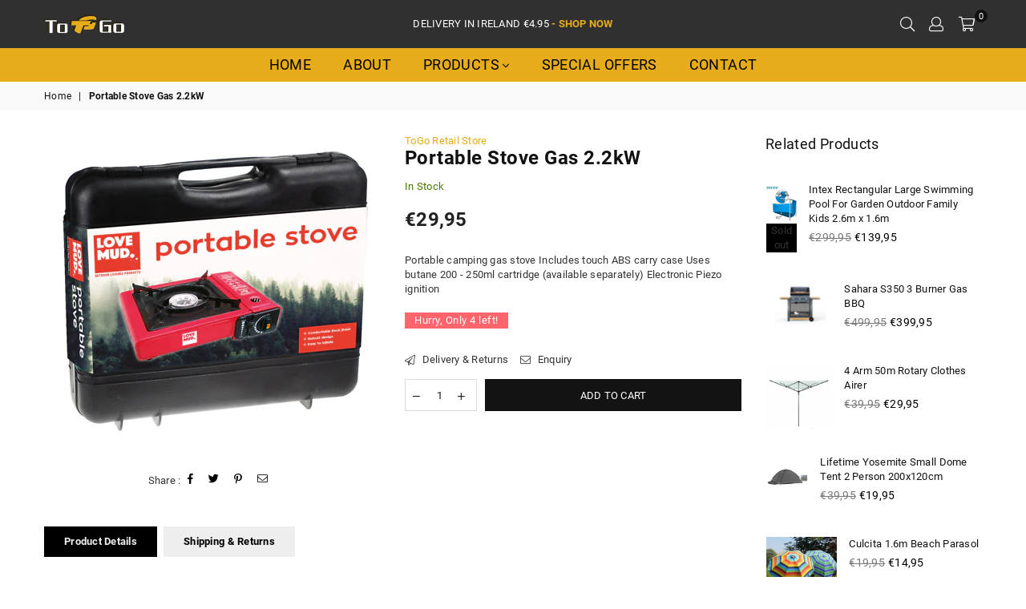

--- FILE ---
content_type: text/html; charset=utf-8
request_url: https://togoretail.ie/products/portable-stove-gas-2-2kw
body_size: 22971
content:
<!doctype html>
<!--[if IE 9]> <html class="ie9 no-js" lang="en" > <![endif]-->
<!--[if (gt IE 9)|!(IE)]><!--> <html class="no-js" lang="en" > <!--<![endif]-->
<head><meta charset="utf-8"><meta http-equiv="X-UA-Compatible" content="IE=edge,chrome=1"><meta name="viewport" content="width=device-width, initial-scale=1.0, maximum-scale=1.0, user-scalable=no"><meta name="theme-color" content="#131313"><meta name="format-detection" content="telephone=no"><link rel="canonical" href="https://togoretail.ie/products/portable-stove-gas-2-2kw"><title>Portable Stove Gas 2.2kW&ndash; ToGo Retail Store</title><meta name="description" content="Portable camping gas stove Includes touch ABS carry case Uses butane 200 - 250ml cartridge (available separately) Electronic Piezo ignition"><!-- /snippets/social-meta-tags.liquid --> <meta name="keywords" content="ToGo Retail Store, togoretail.ie" /><meta name="author" content="AdornThemes"><meta property="og:site_name" content="ToGo Retail Store"><meta property="og:url" content="https://togoretail.ie/products/portable-stove-gas-2-2kw"><meta property="og:title" content="Portable Stove Gas 2.2kW"><meta property="og:type" content="product"><meta property="og:description" content="Portable camping gas stove Includes touch ABS carry case Uses butane 200 - 250ml cartridge (available separately) Electronic Piezo ignition"><meta property="og:price:amount" content="29,95"><meta property="og:price:currency" content="EUR"><meta property="og:image" content="http://togoretail.ie/cdn/shop/products/s-l400_3_16bc94ba-434b-4340-852b-213fc37eff41_1200x1200.jpg?v=1585579826"><meta property="og:image:secure_url" content="https://togoretail.ie/cdn/shop/products/s-l400_3_16bc94ba-434b-4340-852b-213fc37eff41_1200x1200.jpg?v=1585579826"><meta name="twitter:card" content="summary_large_image"><meta name="twitter:title" content="Portable Stove Gas 2.2kW"><meta name="twitter:description" content="Portable camping gas stove Includes touch ABS carry case Uses butane 200 - 250ml cartridge (available separately) Electronic Piezo ignition">

  <!-- css -->
  <style type="text/css">	.animated{-webkit-animation-duration:1s;animation-duration:1s;-webkit-animation-fill-mode:both;animation-fill-mode:both}.animated.hinge{-webkit-animation-duration:2s;animation-duration:2s}@-webkit-keyframes fadeIn{0%{opacity:0}100%{opacity:1}}@keyframes fadeIn{0%{opacity:0}100%{opacity:1}}.fadeIn{-webkit-animation-name:fadeIn;animation-name:fadeIn}@-webkit-keyframes fadeInDown{0%{opacity:0;-webkit-transform:translateY(-20px);transform:translateY(-20px)}100%{opacity:1;-webkit-transform:translateY(0);transform:translateY(0)}}@keyframes fadeInDown{0%{opacity:0;-webkit-transform:translateY(-20px);-ms-transform:translateY(-20px);transform:translateY(-20px)}100%{opacity:1;-webkit-transform:translateY(0);-ms-transform:translateY(0);transform:translateY(0)}}.fadeInDown{-webkit-animation-name:fadeInDown;animation-name:fadeInDown}@-webkit-keyframes fadeInLeft{0%{opacity:0;-webkit-transform:translateX(-20px);transform:translateX(-20px)}100%{opacity:1;-webkit-transform:translateX(0);transform:translateX(0)}}@keyframes fadeInLeft{0%{opacity:0;-webkit-transform:translateX(-20px);-ms-transform:translateX(-20px);transform:translateX(-20px)}100%{opacity:1;-webkit-transform:translateX(0);-ms-transform:translateX(0);transform:translateX(0)}}.fadeInLeft{-webkit-animation-name:fadeInLeft;animation-name:fadeInLeft}bkit-keyframes fadeInRight{-webkit-transform:translateX(20px);transform:translateX(20px)}100%{opacity:1;-webkit-transform:translateX(0);transform:translateX(0)}100%{opacity:1;-webkit-transform:translateX(0);-ms-transform:translateX(0);transform:translateX(0)}@-webkit-keyframes fadeInUp{0%{opacity:0;-webkit-transform:translateY(20px);transform:translateY(20px)}100%{opacity:1;-webkit-transform:translateY(0);transform:translateY(0)}}@keyframes fadeInUp{0%{opacity:0;-webkit-transform:translateY(20px);-ms-transform:translateY(20px);transform:translateY(20px)}100%{opacity:1;-webkit-transform:translateY(0);-ms-transform:translateY(0);transform:translateY(0)}}.fadeInUp{-webkit-animation-name:fadeInUp;animation-name:fadeInUp}@-webkit-keyframes fadeOut{0%{opacity:1}100%{opacity:0}}@keyframes fadeOut{0%{opacity:1}100%{opacity:0}}.fadeOut{-webkit-animation-name:fadeOut;animation-name:fadeOut}@-webkit-keyframes fadeOutLeft{0%{opacity:1;-webkit-transform:translateX(0);transform:translateX(0)}100%{opacity:0;-webkit-transform:translateX(-20px);transform:translateX(-20px)}}@keyframes fadeOutLeft{0%{opacity:1;-webkit-transform:translateX(0);-ms-transform:translateX(0);transform:translateX(0)}100%{opacity:0;-webkit-transform:translateX(-20px);-ms-transform:translateX(-20px);transform:translateX(-20px)}}.fadeOutLeft{-webkit-animation-name:fadeOutLeft;animation-name:fadeOutLeft}@-webkit-keyframes fadeOutRight{0%{opacity:1;-webkit-transform:translateX(0);transform:translateX(0)}100%{opacity:0;-webkit-transform:translateX(20px);transform:translateX(20px)}}@keyframes fadeOutRight{0%{opacity:1;-webkit-transform:translateX(0);-ms-transform:translateX(0);transform:translateX(0)}100%{opacity:0;-webkit-transform:translateX(20px);-ms-transform:translateX(20px);transform:translateX(20px)}}.fadeOutRight{-webkit-animation-name:fadeOutRight;animation-name:fadeOutRight}@-webkit-keyframes fadeOutUp{0%{opacity:1;-webkit-transform:translateY(0);transform:translateY(0)}100%{opacity:0;-webkit-transform:translateY(-20px);transform:translateY(-20px)}}@keyframes fadeOutUp{0%{opacity:1;-webkit-transform:translateY(0);-ms-transform:translateY(0);transform:translateY(0)}100%{opacity:0;-webkit-transform:translateY(-20px);-ms-transform:translateY(-20px);transform:translateY(-20px)}}.fadeOutUp{-webkit-animation-name:fadeOutUp;animation-name:fadeOutUp}@-webkit-keyframes slideInDown{0%{opacity:0;-webkit-transform:translateY(-2000px);transform:translateY(-2000px)}100%{-webkit-transform:translateY(0);transform:translateY(0)}}@keyframes slideInDown{0%{opacity:0;-webkit-transform:translateY(-2000px);-ms-transform:translateY(-2000px);transform:translateY(-2000px)}100%{-webkit-transform:translateY(0);-ms-transform:translateY(0);transform:translateY(0)}}.slideInDown{-webkit-animation-name:slideInDown;animation-name:slideInDown}@-webkit-keyframes slideInLeft{0%{opacity:0;-webkit-transform:translateX(-2000px);transform:translateX(-2000px)}100%{-webkit-transform:translateX(0);transform:translateX(0)}}@keyframes slideInLeft{0%{opacity:0;-webkit-transform:translateX(-2000px);-ms-transform:translateX(-2000px);transform:translateX(-2000px)}100%{-webkit-transform:translateX(0);-ms-transform:translateX(0);transform:translateX(0)}}.slideInLeft{-webkit-animation-name:slideInLeft;animation-name:slideInLeft}@-webkit-keyframes slideInRight{0%{opacity:0;-webkit-transform:translateX(2000px);transform:translateX(2000px)}100%{-webkit-transform:translateX(0);transform:translateX(0)}}@keyframes slideInRight{0%{opacity:0;-webkit-transform:translateX(2000px);-ms-transform:translateX(2000px);transform:translateX(2000px)}100%{-webkit-transform:translateX(0);-ms-transform:translateX(0);transform:translateX(0)}}.slideInRight{-webkit-animation-name:slideInRight;animation-name:slideInRight}@-webkit-keyframes slideOutLeft{0%{-webkit-transform:translateX(0);transform:translateX(0)}100%{opacity:0;-webkit-transform:translateX(-2000px);transform:translateX(-2000px)}}@keyframes slideOutLeft{0%{-webkit-transform:translateX(0);-ms-transform:translateX(0);transform:translateX(0)}100%{opacity:0;-webkit-transform:translateX(-2000px);-ms-transform:translateX(-2000px);transform:translateX(-2000px)}}.slideOutLeft{-webkit-animation-name:slideOutLeft;animation-name:slideOutLeft}@-webkit-keyframes slideOutRight{0%{-webkit-transform:translateX(0);transform:translateX(0)}100%{opacity:0;-webkit-transform:translateX(2000px);transform:translateX(2000px)}}@keyframes slideOutRight{0%{-webkit-transform:translateX(0);-ms-transform:translateX(0);transform:translateX(0)}100%{opacity:0;-webkit-transform:translateX(2000px);-ms-transform:translateX(2000px);transform:translateX(2000px)}}.slideOutRight{-webkit-animation-name:slideOutRight;animation-name:slideOutRight}*,::after,::before{box-sizing:border-box}article,aside,details,figcaption,figure,footer,header,hgroup,main,menu,nav,section,summary{display:block}body,button,input,select,textarea{font-family:arial;-webkit-font-smoothing:antialiased;-webkit-text-size-adjust:100%}a{background-color:transparent}a,a:after,a:before{transition:all .3s ease-in-out}b,strong{font-weight:$font-weight-bold}em{font-style:italic}small{font-size:80%}sub,sup{font-size:75%;line-height:0;position:relative;vertical-align:baseline}sup{top:-.5em}sub{bottom:-.25em}img{max-width:100%;border:0}button,input,optgroup,select,textarea{color:inherit;font:inherit;margin:0;outline:0}button[disabled],input[disabled]{cursor:default}.mb0{margin-bottom:0!important}.mb10{margin-bottom:10px!important}.mb20{margin-bottom:20px!important}[type=button]::-moz-focus-inner,[type=reset]::-moz-focus-inner,[type=submit]::-moz-focus-inner,button::-moz-focus-inner{border-style:none;padding:0}[type=button]:-moz-focusring,[type=reset]:-moz-focusring,[type=submit]:-moz-focusring,button:-moz-focusring{outline:1px dotted ButtonText}input[type=email],input[type=number],input[type=password],input[type=search]{-webkit-appearance:none;-moz-appearance:none}input[type=checkbox],input[type=radio]{vertical-align:middle}table{width:100%;border-collapse:collapse;border-spacing:0}td,th{padding:0}textarea{overflow:auto;-webkit-appearance:none;-moz-appearance:none}.uppercase{text-transform:uppercase}.lowercase{text-transform:lowercase}.capitalize{text-transform:capitalize}[tabindex='-1']:focus{outline:0}a,img{outline:0!important;border:0}[role=button],a,button,input,label,select,textarea{touch-action:manipulation}.flex{display:flex}.flex-item{flex:1}.clearfix::after{content:'';display:table;clear:both}.clear{clear:both}.icon__fallback-text,.visually-hidden{position:absolute!important;overflow:hidden;clip:rect(0 0 0 0);height:1px;width:1px;margin:-1px;padding:0;border:0}.visibility-hidden{visibility:hidden}.js-focus-hidden:focus{outline:0}.no-js:not(html){display:none}.no-js .no-js:not(html){display:block}.no-js .js{display:none}.skip-link:focus{clip:auto;width:auto;height:auto;margin:0;color:#111;background-color:#fff;padding:10px;opacity:1;z-index:10000;transition:none}blockquote{background:#f8f8f8;font-weight:600;font-size:1.38462em;font-style:normal;text-align:center;padding:0 30px;margin:0}.rte blockquote{padding:25px;margin-bottom:7.5px}blockquote p+cite{margin-top:7.5px}blockquote cite{display:block;font-size:13px;font-style:inherit}code,pre{font-family:Consolas,monospace;font-size:1em}pre{overflow:auto}.rte:last-child{margin-bottom:0}.rte .h1,.rte .h2,.rte .h3,.rte .h4,.rte .h5,.rte .h6,.rte h1,.rte h2,.rte h3,.rte h4,.rte h5,.rte h6{margin-top:15px;margin-bottom:7.5px}.rte .h1:first-child,.rte .h2:first-child,.rte .h3:first-child,.rte .h4:first-child,.rte .h5:first-child,.rte .h6:first-child,.rte h1:first-child,.rte h2:first-child,.rte h3:first-child,.rte h4:first-child,.rte h5:first-child,.rte h6:first-child{margin-top:0}.rte li{margin-bottom:4px;list-style:inherit}.rte li:last-child{margin-bottom:0}.rte-setting{margin-bottom:11.11111px}.rte-setting:last-child{margin-bottom:0}p:last-child{margin-bottom:0}li{list-style:none}.fine-print{font-size:1.07692em;font-style:italic;margin:20px 0}.txt--minor{font-size:80%}.txt--emphasis{font-style:italic}.icon{display:inline-block;width:20px;height:20px;vertical-align:middle;fill:currentColor}.no-svg .icon{display:none}svg.icon:not(.icon--full-color) circle,svg.icon:not(.icon--full-color) ellipse,svg.icon:not(.icon--full-color) g,svg.icon:not(.icon--full-color) line,svg.icon:not(.icon--full-color) path,svg.icon:not(.icon--full-color) polygon,svg.icon:not(.icon--full-color) polyline,svg.icon:not(.icon--full-color) rect,symbol.icon:not(.icon--full-color) circle,symbol.icon:not(.icon--full-color) ellipse,symbol.icon:not(.icon--full-color) g,symbol.icon:not(.icon--full-color) line,symbol.icon:not(.icon--full-color) path,symbol.icon:not(.icon--full-color) polygon,symbol.icon:not(.icon--full-color) polyline,symbol.icon:not(.icon--full-color) rect{fill:inherit;stroke:inherit}.no-svg .icon__fallback-text{position:static!important;overflow:inherit;clip:none;height:auto;width:auto;margin:0}ol,ul{margin:0;padding:0}ol{list-style:decimal}.list--inline{padding:0;margin:0}.list--inline li{display:inline-block;margin-bottom:0;vertical-align:middle}.rte img{height:auto}.rte table{table-layout:fixed}.rte ol,.rte ul{margin:20px 0 30px 30px}.rte ol.list--inline,.rte ul.list--inline{margin-left:0}.rte ul{list-style:disc outside}.rte ul ul{list-style:circle outside}.rte ul ul ul{list-style:square outside}.rte a:not(.btn){padding-bottom:1px}.text-center .rte ol,.text-center .rte ul,.text-center.rte ol,.text-center.rte ul{margin-left:0;list-style-position:inside}.rte__table-wrapper{max-width:100%;overflow:auto;-webkit-overflow-scrolling:touch}svg:not(:root){overflow:hidden}.video-wrapper{position:relative;overflow:hidden;max-width:100%;padding-bottom:56.25%;height:0;height:auto}.video-wrapper iframe{position:absolute;top:0;left:0;width:100%;height:100%}form{margin:0}legend{border:0;padding:0}button{cursor:pointer}input[type=submit]{cursor:pointer}input[type=text]{-webkit-appearance:none;-moz-appearance:none}[type=checkbox]+label,[type=radio]+label{display:inline-block;margin-bottom:0}label[for]{cursor:pointer}textarea{min-height:100px}input[type=checkbox],input[type=radio]{margin:0 5px 0 0}select::-ms-expand{display:none}.label--hidden{position:absolute;height:0;width:0;margin-bottom:0;overflow:hidden;clip:rect(1px,1px,1px,1px)}.ie9 .label--hidden{position:static;height:auto;width:auto;margin-bottom:2px;overflow:visible;clip:initial}.form-vertical input,.form-vertical select,.form-vertical textarea{display:block;width:100%}.form-vertical [type=checkbox],.form-vertical [type=radio]{display:inline-block;width:auto;margin-right:5px}.form-vertical .btn,.form-vertical [type=submit]{display:inline-block;width:auto}.grid--table{display:table;table-layout:fixed;width:100%}.grid--table>.grid__item{float:none;display:table-cell;vertical-align:middle}.is-transitioning{display:block!important;visibility:visible!important}</style>
  <link href="//togoretail.ie/cdn/shop/t/2/assets/theme.scss.css?v=1872102002764179461703257939" rel="stylesheet" type="text/css" media="all" />
  
  <!-- THIS IS MY CUSTOM CSS -->
  <link href="//togoretail.ie/cdn/shop/t/2/assets/custom-style.css?v=143667939232885943621584709153" rel="stylesheet" type="text/css" media="all" />
  <!-- END NEW CODE  -->

  <!-- main js -->
  <script src="//togoretail.ie/cdn/shop/t/2/assets/jquery.min.js?v=98014222988859431451573483768"></script>
  <script>
    var theme = {
      strings: {
        addToCart: "Add to cart", soldOut: "Sold out", unavailable: "Unavailable",
        showMore: "Show More", showLess: "Show Less"
      },
      moneyFormat: "€{{amount_with_comma_separator}}"
    }
	theme.rtl = false; theme.mlcurrency = true; theme.autoCurrencies = true;
    theme.currencyFormat = "money_format"; theme.shopCurrency = "EUR";
    theme.money_currency_format = "€{{amount_with_comma_separator}} EUR"; theme.money_format = "€{{amount_with_comma_separator}}";
    theme.ajax_cart = true;
    theme.fixedHeader = false;
    theme.animation = true;
    theme.animationMobile = true;
    theme.searchresult = "See all results";
    theme.wlAvailable = "Available in Wishlist";
    document.documentElement.className = document.documentElement.className.replace('no-js', 'js');theme.sun = "Sunday"; theme.mon = "Monday"; theme.tue = "Tuesday"; theme.wed = "Wednesday"; theme.thu = "Thursday"; theme.fri = "Friday"; theme.sat = "Saturday";
    	theme.jan = "January"; theme.feb = "February"; theme.mar = "March"; theme.apr = "April"; theme.may = "May"; theme.jun = "June"; theme.jul = "July"; theme.aug = "August"; theme.sep = "September"; theme.oct = "October"; theme.nov = "November"; theme.dec = "December";</script>

  <!--[if (lte IE 9) ]><script src="//togoretail.ie/cdn/shop/t/2/assets/match-media.min.js?v=22265819453975888031573483774" type="text/javascript"></script><![endif]-->
  <!--[if (gt IE 9)|!(IE)]><!--><script src="//togoretail.ie/cdn/shop/t/2/assets/vendor.js?v=40806067746832997701573483782" defer="defer"></script><!--<![endif]-->
  <!--[if lte IE 9]><script src="//togoretail.ie/cdn/shop/t/2/assets/vendor.js?v=40806067746832997701573483782"></script><![endif]--><script src="//togoretail.ie/cdn/shopifycloud/storefront/assets/themes_support/option_selection-b017cd28.js" async></script>
  <script>window.performance && window.performance.mark && window.performance.mark('shopify.content_for_header.start');</script><meta name="google-site-verification" content="yOA5-dMH_UPkJgQhL5ERA5a1KGDJiqyiCPCsiZdEXng">
<meta id="shopify-digital-wallet" name="shopify-digital-wallet" content="/26461962317/digital_wallets/dialog">
<meta name="shopify-checkout-api-token" content="a89dc8b06f2baaed24d60a57d7bcae9e">
<meta id="in-context-paypal-metadata" data-shop-id="26461962317" data-venmo-supported="false" data-environment="production" data-locale="en_US" data-paypal-v4="true" data-currency="EUR">
<link rel="alternate" type="application/json+oembed" href="https://togoretail.ie/products/portable-stove-gas-2-2kw.oembed">
<script async="async" src="/checkouts/internal/preloads.js?locale=en-IE"></script>
<link rel="preconnect" href="https://shop.app" crossorigin="anonymous">
<script async="async" src="https://shop.app/checkouts/internal/preloads.js?locale=en-IE&shop_id=26461962317" crossorigin="anonymous"></script>
<script id="apple-pay-shop-capabilities" type="application/json">{"shopId":26461962317,"countryCode":"IE","currencyCode":"EUR","merchantCapabilities":["supports3DS"],"merchantId":"gid:\/\/shopify\/Shop\/26461962317","merchantName":"ToGo Retail Store","requiredBillingContactFields":["postalAddress","email","phone"],"requiredShippingContactFields":["postalAddress","email","phone"],"shippingType":"shipping","supportedNetworks":["visa","maestro","masterCard","amex"],"total":{"type":"pending","label":"ToGo Retail Store","amount":"1.00"},"shopifyPaymentsEnabled":true,"supportsSubscriptions":true}</script>
<script id="shopify-features" type="application/json">{"accessToken":"a89dc8b06f2baaed24d60a57d7bcae9e","betas":["rich-media-storefront-analytics"],"domain":"togoretail.ie","predictiveSearch":true,"shopId":26461962317,"locale":"en"}</script>
<script>var Shopify = Shopify || {};
Shopify.shop = "togo-retail-store.myshopify.com";
Shopify.locale = "en";
Shopify.currency = {"active":"EUR","rate":"1.0"};
Shopify.country = "IE";
Shopify.theme = {"name":"Avone-5-modern","id":79380283469,"schema_name":null,"schema_version":null,"theme_store_id":null,"role":"main"};
Shopify.theme.handle = "null";
Shopify.theme.style = {"id":null,"handle":null};
Shopify.cdnHost = "togoretail.ie/cdn";
Shopify.routes = Shopify.routes || {};
Shopify.routes.root = "/";</script>
<script type="module">!function(o){(o.Shopify=o.Shopify||{}).modules=!0}(window);</script>
<script>!function(o){function n(){var o=[];function n(){o.push(Array.prototype.slice.apply(arguments))}return n.q=o,n}var t=o.Shopify=o.Shopify||{};t.loadFeatures=n(),t.autoloadFeatures=n()}(window);</script>
<script>
  window.ShopifyPay = window.ShopifyPay || {};
  window.ShopifyPay.apiHost = "shop.app\/pay";
  window.ShopifyPay.redirectState = null;
</script>
<script id="shop-js-analytics" type="application/json">{"pageType":"product"}</script>
<script defer="defer" async type="module" src="//togoretail.ie/cdn/shopifycloud/shop-js/modules/v2/client.init-shop-cart-sync_BApSsMSl.en.esm.js"></script>
<script defer="defer" async type="module" src="//togoretail.ie/cdn/shopifycloud/shop-js/modules/v2/chunk.common_CBoos6YZ.esm.js"></script>
<script type="module">
  await import("//togoretail.ie/cdn/shopifycloud/shop-js/modules/v2/client.init-shop-cart-sync_BApSsMSl.en.esm.js");
await import("//togoretail.ie/cdn/shopifycloud/shop-js/modules/v2/chunk.common_CBoos6YZ.esm.js");

  window.Shopify.SignInWithShop?.initShopCartSync?.({"fedCMEnabled":true,"windoidEnabled":true});

</script>
<script>
  window.Shopify = window.Shopify || {};
  if (!window.Shopify.featureAssets) window.Shopify.featureAssets = {};
  window.Shopify.featureAssets['shop-js'] = {"shop-cart-sync":["modules/v2/client.shop-cart-sync_DJczDl9f.en.esm.js","modules/v2/chunk.common_CBoos6YZ.esm.js"],"init-fed-cm":["modules/v2/client.init-fed-cm_BzwGC0Wi.en.esm.js","modules/v2/chunk.common_CBoos6YZ.esm.js"],"init-windoid":["modules/v2/client.init-windoid_BS26ThXS.en.esm.js","modules/v2/chunk.common_CBoos6YZ.esm.js"],"shop-cash-offers":["modules/v2/client.shop-cash-offers_DthCPNIO.en.esm.js","modules/v2/chunk.common_CBoos6YZ.esm.js","modules/v2/chunk.modal_Bu1hFZFC.esm.js"],"shop-button":["modules/v2/client.shop-button_D_JX508o.en.esm.js","modules/v2/chunk.common_CBoos6YZ.esm.js"],"init-shop-email-lookup-coordinator":["modules/v2/client.init-shop-email-lookup-coordinator_DFwWcvrS.en.esm.js","modules/v2/chunk.common_CBoos6YZ.esm.js"],"shop-toast-manager":["modules/v2/client.shop-toast-manager_tEhgP2F9.en.esm.js","modules/v2/chunk.common_CBoos6YZ.esm.js"],"shop-login-button":["modules/v2/client.shop-login-button_DwLgFT0K.en.esm.js","modules/v2/chunk.common_CBoos6YZ.esm.js","modules/v2/chunk.modal_Bu1hFZFC.esm.js"],"avatar":["modules/v2/client.avatar_BTnouDA3.en.esm.js"],"init-shop-cart-sync":["modules/v2/client.init-shop-cart-sync_BApSsMSl.en.esm.js","modules/v2/chunk.common_CBoos6YZ.esm.js"],"pay-button":["modules/v2/client.pay-button_BuNmcIr_.en.esm.js","modules/v2/chunk.common_CBoos6YZ.esm.js"],"init-shop-for-new-customer-accounts":["modules/v2/client.init-shop-for-new-customer-accounts_DrjXSI53.en.esm.js","modules/v2/client.shop-login-button_DwLgFT0K.en.esm.js","modules/v2/chunk.common_CBoos6YZ.esm.js","modules/v2/chunk.modal_Bu1hFZFC.esm.js"],"init-customer-accounts-sign-up":["modules/v2/client.init-customer-accounts-sign-up_TlVCiykN.en.esm.js","modules/v2/client.shop-login-button_DwLgFT0K.en.esm.js","modules/v2/chunk.common_CBoos6YZ.esm.js","modules/v2/chunk.modal_Bu1hFZFC.esm.js"],"shop-follow-button":["modules/v2/client.shop-follow-button_C5D3XtBb.en.esm.js","modules/v2/chunk.common_CBoos6YZ.esm.js","modules/v2/chunk.modal_Bu1hFZFC.esm.js"],"checkout-modal":["modules/v2/client.checkout-modal_8TC_1FUY.en.esm.js","modules/v2/chunk.common_CBoos6YZ.esm.js","modules/v2/chunk.modal_Bu1hFZFC.esm.js"],"init-customer-accounts":["modules/v2/client.init-customer-accounts_C0Oh2ljF.en.esm.js","modules/v2/client.shop-login-button_DwLgFT0K.en.esm.js","modules/v2/chunk.common_CBoos6YZ.esm.js","modules/v2/chunk.modal_Bu1hFZFC.esm.js"],"lead-capture":["modules/v2/client.lead-capture_Cq0gfm7I.en.esm.js","modules/v2/chunk.common_CBoos6YZ.esm.js","modules/v2/chunk.modal_Bu1hFZFC.esm.js"],"shop-login":["modules/v2/client.shop-login_BmtnoEUo.en.esm.js","modules/v2/chunk.common_CBoos6YZ.esm.js","modules/v2/chunk.modal_Bu1hFZFC.esm.js"],"payment-terms":["modules/v2/client.payment-terms_BHOWV7U_.en.esm.js","modules/v2/chunk.common_CBoos6YZ.esm.js","modules/v2/chunk.modal_Bu1hFZFC.esm.js"]};
</script>
<script id="__st">var __st={"a":26461962317,"offset":0,"reqid":"67e27a8c-b81e-4800-81ea-709f5ec556a4-1768875869","pageurl":"togoretail.ie\/products\/portable-stove-gas-2-2kw","u":"0bed36616db9","p":"product","rtyp":"product","rid":4563836960845};</script>
<script>window.ShopifyPaypalV4VisibilityTracking = true;</script>
<script id="captcha-bootstrap">!function(){'use strict';const t='contact',e='account',n='new_comment',o=[[t,t],['blogs',n],['comments',n],[t,'customer']],c=[[e,'customer_login'],[e,'guest_login'],[e,'recover_customer_password'],[e,'create_customer']],r=t=>t.map((([t,e])=>`form[action*='/${t}']:not([data-nocaptcha='true']) input[name='form_type'][value='${e}']`)).join(','),a=t=>()=>t?[...document.querySelectorAll(t)].map((t=>t.form)):[];function s(){const t=[...o],e=r(t);return a(e)}const i='password',u='form_key',d=['recaptcha-v3-token','g-recaptcha-response','h-captcha-response',i],f=()=>{try{return window.sessionStorage}catch{return}},m='__shopify_v',_=t=>t.elements[u];function p(t,e,n=!1){try{const o=window.sessionStorage,c=JSON.parse(o.getItem(e)),{data:r}=function(t){const{data:e,action:n}=t;return t[m]||n?{data:e,action:n}:{data:t,action:n}}(c);for(const[e,n]of Object.entries(r))t.elements[e]&&(t.elements[e].value=n);n&&o.removeItem(e)}catch(o){console.error('form repopulation failed',{error:o})}}const l='form_type',E='cptcha';function T(t){t.dataset[E]=!0}const w=window,h=w.document,L='Shopify',v='ce_forms',y='captcha';let A=!1;((t,e)=>{const n=(g='f06e6c50-85a8-45c8-87d0-21a2b65856fe',I='https://cdn.shopify.com/shopifycloud/storefront-forms-hcaptcha/ce_storefront_forms_captcha_hcaptcha.v1.5.2.iife.js',D={infoText:'Protected by hCaptcha',privacyText:'Privacy',termsText:'Terms'},(t,e,n)=>{const o=w[L][v],c=o.bindForm;if(c)return c(t,g,e,D).then(n);var r;o.q.push([[t,g,e,D],n]),r=I,A||(h.body.append(Object.assign(h.createElement('script'),{id:'captcha-provider',async:!0,src:r})),A=!0)});var g,I,D;w[L]=w[L]||{},w[L][v]=w[L][v]||{},w[L][v].q=[],w[L][y]=w[L][y]||{},w[L][y].protect=function(t,e){n(t,void 0,e),T(t)},Object.freeze(w[L][y]),function(t,e,n,w,h,L){const[v,y,A,g]=function(t,e,n){const i=e?o:[],u=t?c:[],d=[...i,...u],f=r(d),m=r(i),_=r(d.filter((([t,e])=>n.includes(e))));return[a(f),a(m),a(_),s()]}(w,h,L),I=t=>{const e=t.target;return e instanceof HTMLFormElement?e:e&&e.form},D=t=>v().includes(t);t.addEventListener('submit',(t=>{const e=I(t);if(!e)return;const n=D(e)&&!e.dataset.hcaptchaBound&&!e.dataset.recaptchaBound,o=_(e),c=g().includes(e)&&(!o||!o.value);(n||c)&&t.preventDefault(),c&&!n&&(function(t){try{if(!f())return;!function(t){const e=f();if(!e)return;const n=_(t);if(!n)return;const o=n.value;o&&e.removeItem(o)}(t);const e=Array.from(Array(32),(()=>Math.random().toString(36)[2])).join('');!function(t,e){_(t)||t.append(Object.assign(document.createElement('input'),{type:'hidden',name:u})),t.elements[u].value=e}(t,e),function(t,e){const n=f();if(!n)return;const o=[...t.querySelectorAll(`input[type='${i}']`)].map((({name:t})=>t)),c=[...d,...o],r={};for(const[a,s]of new FormData(t).entries())c.includes(a)||(r[a]=s);n.setItem(e,JSON.stringify({[m]:1,action:t.action,data:r}))}(t,e)}catch(e){console.error('failed to persist form',e)}}(e),e.submit())}));const S=(t,e)=>{t&&!t.dataset[E]&&(n(t,e.some((e=>e===t))),T(t))};for(const o of['focusin','change'])t.addEventListener(o,(t=>{const e=I(t);D(e)&&S(e,y())}));const B=e.get('form_key'),M=e.get(l),P=B&&M;t.addEventListener('DOMContentLoaded',(()=>{const t=y();if(P)for(const e of t)e.elements[l].value===M&&p(e,B);[...new Set([...A(),...v().filter((t=>'true'===t.dataset.shopifyCaptcha))])].forEach((e=>S(e,t)))}))}(h,new URLSearchParams(w.location.search),n,t,e,['guest_login'])})(!0,!0)}();</script>
<script integrity="sha256-4kQ18oKyAcykRKYeNunJcIwy7WH5gtpwJnB7kiuLZ1E=" data-source-attribution="shopify.loadfeatures" defer="defer" src="//togoretail.ie/cdn/shopifycloud/storefront/assets/storefront/load_feature-a0a9edcb.js" crossorigin="anonymous"></script>
<script crossorigin="anonymous" defer="defer" src="//togoretail.ie/cdn/shopifycloud/storefront/assets/shopify_pay/storefront-65b4c6d7.js?v=20250812"></script>
<script data-source-attribution="shopify.dynamic_checkout.dynamic.init">var Shopify=Shopify||{};Shopify.PaymentButton=Shopify.PaymentButton||{isStorefrontPortableWallets:!0,init:function(){window.Shopify.PaymentButton.init=function(){};var t=document.createElement("script");t.src="https://togoretail.ie/cdn/shopifycloud/portable-wallets/latest/portable-wallets.en.js",t.type="module",document.head.appendChild(t)}};
</script>
<script data-source-attribution="shopify.dynamic_checkout.buyer_consent">
  function portableWalletsHideBuyerConsent(e){var t=document.getElementById("shopify-buyer-consent"),n=document.getElementById("shopify-subscription-policy-button");t&&n&&(t.classList.add("hidden"),t.setAttribute("aria-hidden","true"),n.removeEventListener("click",e))}function portableWalletsShowBuyerConsent(e){var t=document.getElementById("shopify-buyer-consent"),n=document.getElementById("shopify-subscription-policy-button");t&&n&&(t.classList.remove("hidden"),t.removeAttribute("aria-hidden"),n.addEventListener("click",e))}window.Shopify?.PaymentButton&&(window.Shopify.PaymentButton.hideBuyerConsent=portableWalletsHideBuyerConsent,window.Shopify.PaymentButton.showBuyerConsent=portableWalletsShowBuyerConsent);
</script>
<script data-source-attribution="shopify.dynamic_checkout.cart.bootstrap">document.addEventListener("DOMContentLoaded",(function(){function t(){return document.querySelector("shopify-accelerated-checkout-cart, shopify-accelerated-checkout")}if(t())Shopify.PaymentButton.init();else{new MutationObserver((function(e,n){t()&&(Shopify.PaymentButton.init(),n.disconnect())})).observe(document.body,{childList:!0,subtree:!0})}}));
</script>
<link id="shopify-accelerated-checkout-styles" rel="stylesheet" media="screen" href="https://togoretail.ie/cdn/shopifycloud/portable-wallets/latest/accelerated-checkout-backwards-compat.css" crossorigin="anonymous">
<style id="shopify-accelerated-checkout-cart">
        #shopify-buyer-consent {
  margin-top: 1em;
  display: inline-block;
  width: 100%;
}

#shopify-buyer-consent.hidden {
  display: none;
}

#shopify-subscription-policy-button {
  background: none;
  border: none;
  padding: 0;
  text-decoration: underline;
  font-size: inherit;
  cursor: pointer;
}

#shopify-subscription-policy-button::before {
  box-shadow: none;
}

      </style>

<script>window.performance && window.performance.mark && window.performance.mark('shopify.content_for_header.end');</script>
  
	<!-- "snippets/weglot_hreftags.liquid" was not rendered, the associated app was uninstalled -->
	<!-- "snippets/weglot_switcher.liquid" was not rendered, the associated app was uninstalled -->
  
<link href="https://monorail-edge.shopifysvc.com" rel="dns-prefetch">
<script>(function(){if ("sendBeacon" in navigator && "performance" in window) {try {var session_token_from_headers = performance.getEntriesByType('navigation')[0].serverTiming.find(x => x.name == '_s').description;} catch {var session_token_from_headers = undefined;}var session_cookie_matches = document.cookie.match(/_shopify_s=([^;]*)/);var session_token_from_cookie = session_cookie_matches && session_cookie_matches.length === 2 ? session_cookie_matches[1] : "";var session_token = session_token_from_headers || session_token_from_cookie || "";function handle_abandonment_event(e) {var entries = performance.getEntries().filter(function(entry) {return /monorail-edge.shopifysvc.com/.test(entry.name);});if (!window.abandonment_tracked && entries.length === 0) {window.abandonment_tracked = true;var currentMs = Date.now();var navigation_start = performance.timing.navigationStart;var payload = {shop_id: 26461962317,url: window.location.href,navigation_start,duration: currentMs - navigation_start,session_token,page_type: "product"};window.navigator.sendBeacon("https://monorail-edge.shopifysvc.com/v1/produce", JSON.stringify({schema_id: "online_store_buyer_site_abandonment/1.1",payload: payload,metadata: {event_created_at_ms: currentMs,event_sent_at_ms: currentMs}}));}}window.addEventListener('pagehide', handle_abandonment_event);}}());</script>
<script id="web-pixels-manager-setup">(function e(e,d,r,n,o){if(void 0===o&&(o={}),!Boolean(null===(a=null===(i=window.Shopify)||void 0===i?void 0:i.analytics)||void 0===a?void 0:a.replayQueue)){var i,a;window.Shopify=window.Shopify||{};var t=window.Shopify;t.analytics=t.analytics||{};var s=t.analytics;s.replayQueue=[],s.publish=function(e,d,r){return s.replayQueue.push([e,d,r]),!0};try{self.performance.mark("wpm:start")}catch(e){}var l=function(){var e={modern:/Edge?\/(1{2}[4-9]|1[2-9]\d|[2-9]\d{2}|\d{4,})\.\d+(\.\d+|)|Firefox\/(1{2}[4-9]|1[2-9]\d|[2-9]\d{2}|\d{4,})\.\d+(\.\d+|)|Chrom(ium|e)\/(9{2}|\d{3,})\.\d+(\.\d+|)|(Maci|X1{2}).+ Version\/(15\.\d+|(1[6-9]|[2-9]\d|\d{3,})\.\d+)([,.]\d+|)( \(\w+\)|)( Mobile\/\w+|) Safari\/|Chrome.+OPR\/(9{2}|\d{3,})\.\d+\.\d+|(CPU[ +]OS|iPhone[ +]OS|CPU[ +]iPhone|CPU IPhone OS|CPU iPad OS)[ +]+(15[._]\d+|(1[6-9]|[2-9]\d|\d{3,})[._]\d+)([._]\d+|)|Android:?[ /-](13[3-9]|1[4-9]\d|[2-9]\d{2}|\d{4,})(\.\d+|)(\.\d+|)|Android.+Firefox\/(13[5-9]|1[4-9]\d|[2-9]\d{2}|\d{4,})\.\d+(\.\d+|)|Android.+Chrom(ium|e)\/(13[3-9]|1[4-9]\d|[2-9]\d{2}|\d{4,})\.\d+(\.\d+|)|SamsungBrowser\/([2-9]\d|\d{3,})\.\d+/,legacy:/Edge?\/(1[6-9]|[2-9]\d|\d{3,})\.\d+(\.\d+|)|Firefox\/(5[4-9]|[6-9]\d|\d{3,})\.\d+(\.\d+|)|Chrom(ium|e)\/(5[1-9]|[6-9]\d|\d{3,})\.\d+(\.\d+|)([\d.]+$|.*Safari\/(?![\d.]+ Edge\/[\d.]+$))|(Maci|X1{2}).+ Version\/(10\.\d+|(1[1-9]|[2-9]\d|\d{3,})\.\d+)([,.]\d+|)( \(\w+\)|)( Mobile\/\w+|) Safari\/|Chrome.+OPR\/(3[89]|[4-9]\d|\d{3,})\.\d+\.\d+|(CPU[ +]OS|iPhone[ +]OS|CPU[ +]iPhone|CPU IPhone OS|CPU iPad OS)[ +]+(10[._]\d+|(1[1-9]|[2-9]\d|\d{3,})[._]\d+)([._]\d+|)|Android:?[ /-](13[3-9]|1[4-9]\d|[2-9]\d{2}|\d{4,})(\.\d+|)(\.\d+|)|Mobile Safari.+OPR\/([89]\d|\d{3,})\.\d+\.\d+|Android.+Firefox\/(13[5-9]|1[4-9]\d|[2-9]\d{2}|\d{4,})\.\d+(\.\d+|)|Android.+Chrom(ium|e)\/(13[3-9]|1[4-9]\d|[2-9]\d{2}|\d{4,})\.\d+(\.\d+|)|Android.+(UC? ?Browser|UCWEB|U3)[ /]?(15\.([5-9]|\d{2,})|(1[6-9]|[2-9]\d|\d{3,})\.\d+)\.\d+|SamsungBrowser\/(5\.\d+|([6-9]|\d{2,})\.\d+)|Android.+MQ{2}Browser\/(14(\.(9|\d{2,})|)|(1[5-9]|[2-9]\d|\d{3,})(\.\d+|))(\.\d+|)|K[Aa][Ii]OS\/(3\.\d+|([4-9]|\d{2,})\.\d+)(\.\d+|)/},d=e.modern,r=e.legacy,n=navigator.userAgent;return n.match(d)?"modern":n.match(r)?"legacy":"unknown"}(),u="modern"===l?"modern":"legacy",c=(null!=n?n:{modern:"",legacy:""})[u],f=function(e){return[e.baseUrl,"/wpm","/b",e.hashVersion,"modern"===e.buildTarget?"m":"l",".js"].join("")}({baseUrl:d,hashVersion:r,buildTarget:u}),m=function(e){var d=e.version,r=e.bundleTarget,n=e.surface,o=e.pageUrl,i=e.monorailEndpoint;return{emit:function(e){var a=e.status,t=e.errorMsg,s=(new Date).getTime(),l=JSON.stringify({metadata:{event_sent_at_ms:s},events:[{schema_id:"web_pixels_manager_load/3.1",payload:{version:d,bundle_target:r,page_url:o,status:a,surface:n,error_msg:t},metadata:{event_created_at_ms:s}}]});if(!i)return console&&console.warn&&console.warn("[Web Pixels Manager] No Monorail endpoint provided, skipping logging."),!1;try{return self.navigator.sendBeacon.bind(self.navigator)(i,l)}catch(e){}var u=new XMLHttpRequest;try{return u.open("POST",i,!0),u.setRequestHeader("Content-Type","text/plain"),u.send(l),!0}catch(e){return console&&console.warn&&console.warn("[Web Pixels Manager] Got an unhandled error while logging to Monorail."),!1}}}}({version:r,bundleTarget:l,surface:e.surface,pageUrl:self.location.href,monorailEndpoint:e.monorailEndpoint});try{o.browserTarget=l,function(e){var d=e.src,r=e.async,n=void 0===r||r,o=e.onload,i=e.onerror,a=e.sri,t=e.scriptDataAttributes,s=void 0===t?{}:t,l=document.createElement("script"),u=document.querySelector("head"),c=document.querySelector("body");if(l.async=n,l.src=d,a&&(l.integrity=a,l.crossOrigin="anonymous"),s)for(var f in s)if(Object.prototype.hasOwnProperty.call(s,f))try{l.dataset[f]=s[f]}catch(e){}if(o&&l.addEventListener("load",o),i&&l.addEventListener("error",i),u)u.appendChild(l);else{if(!c)throw new Error("Did not find a head or body element to append the script");c.appendChild(l)}}({src:f,async:!0,onload:function(){if(!function(){var e,d;return Boolean(null===(d=null===(e=window.Shopify)||void 0===e?void 0:e.analytics)||void 0===d?void 0:d.initialized)}()){var d=window.webPixelsManager.init(e)||void 0;if(d){var r=window.Shopify.analytics;r.replayQueue.forEach((function(e){var r=e[0],n=e[1],o=e[2];d.publishCustomEvent(r,n,o)})),r.replayQueue=[],r.publish=d.publishCustomEvent,r.visitor=d.visitor,r.initialized=!0}}},onerror:function(){return m.emit({status:"failed",errorMsg:"".concat(f," has failed to load")})},sri:function(e){var d=/^sha384-[A-Za-z0-9+/=]+$/;return"string"==typeof e&&d.test(e)}(c)?c:"",scriptDataAttributes:o}),m.emit({status:"loading"})}catch(e){m.emit({status:"failed",errorMsg:(null==e?void 0:e.message)||"Unknown error"})}}})({shopId: 26461962317,storefrontBaseUrl: "https://togoretail.ie",extensionsBaseUrl: "https://extensions.shopifycdn.com/cdn/shopifycloud/web-pixels-manager",monorailEndpoint: "https://monorail-edge.shopifysvc.com/unstable/produce_batch",surface: "storefront-renderer",enabledBetaFlags: ["2dca8a86"],webPixelsConfigList: [{"id":"shopify-app-pixel","configuration":"{}","eventPayloadVersion":"v1","runtimeContext":"STRICT","scriptVersion":"0450","apiClientId":"shopify-pixel","type":"APP","privacyPurposes":["ANALYTICS","MARKETING"]},{"id":"shopify-custom-pixel","eventPayloadVersion":"v1","runtimeContext":"LAX","scriptVersion":"0450","apiClientId":"shopify-pixel","type":"CUSTOM","privacyPurposes":["ANALYTICS","MARKETING"]}],isMerchantRequest: false,initData: {"shop":{"name":"ToGo Retail Store","paymentSettings":{"currencyCode":"EUR"},"myshopifyDomain":"togo-retail-store.myshopify.com","countryCode":"IE","storefrontUrl":"https:\/\/togoretail.ie"},"customer":null,"cart":null,"checkout":null,"productVariants":[{"price":{"amount":29.95,"currencyCode":"EUR"},"product":{"title":"Portable Stove Gas 2.2kW","vendor":"ToGo Retail Store","id":"4563836960845","untranslatedTitle":"Portable Stove Gas 2.2kW","url":"\/products\/portable-stove-gas-2-2kw","type":""},"id":"32206132543565","image":{"src":"\/\/togoretail.ie\/cdn\/shop\/products\/s-l400_3_16bc94ba-434b-4340-852b-213fc37eff41.jpg?v=1585579826"},"sku":"","title":"Default Title","untranslatedTitle":"Default Title"}],"purchasingCompany":null},},"https://togoretail.ie/cdn","fcfee988w5aeb613cpc8e4bc33m6693e112",{"modern":"","legacy":""},{"shopId":"26461962317","storefrontBaseUrl":"https:\/\/togoretail.ie","extensionBaseUrl":"https:\/\/extensions.shopifycdn.com\/cdn\/shopifycloud\/web-pixels-manager","surface":"storefront-renderer","enabledBetaFlags":"[\"2dca8a86\"]","isMerchantRequest":"false","hashVersion":"fcfee988w5aeb613cpc8e4bc33m6693e112","publish":"custom","events":"[[\"page_viewed\",{}],[\"product_viewed\",{\"productVariant\":{\"price\":{\"amount\":29.95,\"currencyCode\":\"EUR\"},\"product\":{\"title\":\"Portable Stove Gas 2.2kW\",\"vendor\":\"ToGo Retail Store\",\"id\":\"4563836960845\",\"untranslatedTitle\":\"Portable Stove Gas 2.2kW\",\"url\":\"\/products\/portable-stove-gas-2-2kw\",\"type\":\"\"},\"id\":\"32206132543565\",\"image\":{\"src\":\"\/\/togoretail.ie\/cdn\/shop\/products\/s-l400_3_16bc94ba-434b-4340-852b-213fc37eff41.jpg?v=1585579826\"},\"sku\":\"\",\"title\":\"Default Title\",\"untranslatedTitle\":\"Default Title\"}}]]"});</script><script>
  window.ShopifyAnalytics = window.ShopifyAnalytics || {};
  window.ShopifyAnalytics.meta = window.ShopifyAnalytics.meta || {};
  window.ShopifyAnalytics.meta.currency = 'EUR';
  var meta = {"product":{"id":4563836960845,"gid":"gid:\/\/shopify\/Product\/4563836960845","vendor":"ToGo Retail Store","type":"","handle":"portable-stove-gas-2-2kw","variants":[{"id":32206132543565,"price":2995,"name":"Portable Stove Gas 2.2kW","public_title":null,"sku":""}],"remote":false},"page":{"pageType":"product","resourceType":"product","resourceId":4563836960845,"requestId":"67e27a8c-b81e-4800-81ea-709f5ec556a4-1768875869"}};
  for (var attr in meta) {
    window.ShopifyAnalytics.meta[attr] = meta[attr];
  }
</script>
<script class="analytics">
  (function () {
    var customDocumentWrite = function(content) {
      var jquery = null;

      if (window.jQuery) {
        jquery = window.jQuery;
      } else if (window.Checkout && window.Checkout.$) {
        jquery = window.Checkout.$;
      }

      if (jquery) {
        jquery('body').append(content);
      }
    };

    var hasLoggedConversion = function(token) {
      if (token) {
        return document.cookie.indexOf('loggedConversion=' + token) !== -1;
      }
      return false;
    }

    var setCookieIfConversion = function(token) {
      if (token) {
        var twoMonthsFromNow = new Date(Date.now());
        twoMonthsFromNow.setMonth(twoMonthsFromNow.getMonth() + 2);

        document.cookie = 'loggedConversion=' + token + '; expires=' + twoMonthsFromNow;
      }
    }

    var trekkie = window.ShopifyAnalytics.lib = window.trekkie = window.trekkie || [];
    if (trekkie.integrations) {
      return;
    }
    trekkie.methods = [
      'identify',
      'page',
      'ready',
      'track',
      'trackForm',
      'trackLink'
    ];
    trekkie.factory = function(method) {
      return function() {
        var args = Array.prototype.slice.call(arguments);
        args.unshift(method);
        trekkie.push(args);
        return trekkie;
      };
    };
    for (var i = 0; i < trekkie.methods.length; i++) {
      var key = trekkie.methods[i];
      trekkie[key] = trekkie.factory(key);
    }
    trekkie.load = function(config) {
      trekkie.config = config || {};
      trekkie.config.initialDocumentCookie = document.cookie;
      var first = document.getElementsByTagName('script')[0];
      var script = document.createElement('script');
      script.type = 'text/javascript';
      script.onerror = function(e) {
        var scriptFallback = document.createElement('script');
        scriptFallback.type = 'text/javascript';
        scriptFallback.onerror = function(error) {
                var Monorail = {
      produce: function produce(monorailDomain, schemaId, payload) {
        var currentMs = new Date().getTime();
        var event = {
          schema_id: schemaId,
          payload: payload,
          metadata: {
            event_created_at_ms: currentMs,
            event_sent_at_ms: currentMs
          }
        };
        return Monorail.sendRequest("https://" + monorailDomain + "/v1/produce", JSON.stringify(event));
      },
      sendRequest: function sendRequest(endpointUrl, payload) {
        // Try the sendBeacon API
        if (window && window.navigator && typeof window.navigator.sendBeacon === 'function' && typeof window.Blob === 'function' && !Monorail.isIos12()) {
          var blobData = new window.Blob([payload], {
            type: 'text/plain'
          });

          if (window.navigator.sendBeacon(endpointUrl, blobData)) {
            return true;
          } // sendBeacon was not successful

        } // XHR beacon

        var xhr = new XMLHttpRequest();

        try {
          xhr.open('POST', endpointUrl);
          xhr.setRequestHeader('Content-Type', 'text/plain');
          xhr.send(payload);
        } catch (e) {
          console.log(e);
        }

        return false;
      },
      isIos12: function isIos12() {
        return window.navigator.userAgent.lastIndexOf('iPhone; CPU iPhone OS 12_') !== -1 || window.navigator.userAgent.lastIndexOf('iPad; CPU OS 12_') !== -1;
      }
    };
    Monorail.produce('monorail-edge.shopifysvc.com',
      'trekkie_storefront_load_errors/1.1',
      {shop_id: 26461962317,
      theme_id: 79380283469,
      app_name: "storefront",
      context_url: window.location.href,
      source_url: "//togoretail.ie/cdn/s/trekkie.storefront.cd680fe47e6c39ca5d5df5f0a32d569bc48c0f27.min.js"});

        };
        scriptFallback.async = true;
        scriptFallback.src = '//togoretail.ie/cdn/s/trekkie.storefront.cd680fe47e6c39ca5d5df5f0a32d569bc48c0f27.min.js';
        first.parentNode.insertBefore(scriptFallback, first);
      };
      script.async = true;
      script.src = '//togoretail.ie/cdn/s/trekkie.storefront.cd680fe47e6c39ca5d5df5f0a32d569bc48c0f27.min.js';
      first.parentNode.insertBefore(script, first);
    };
    trekkie.load(
      {"Trekkie":{"appName":"storefront","development":false,"defaultAttributes":{"shopId":26461962317,"isMerchantRequest":null,"themeId":79380283469,"themeCityHash":"2004449710412574917","contentLanguage":"en","currency":"EUR","eventMetadataId":"201b4344-39aa-4be7-b194-34abe2183ec9"},"isServerSideCookieWritingEnabled":true,"monorailRegion":"shop_domain","enabledBetaFlags":["65f19447"]},"Session Attribution":{},"S2S":{"facebookCapiEnabled":false,"source":"trekkie-storefront-renderer","apiClientId":580111}}
    );

    var loaded = false;
    trekkie.ready(function() {
      if (loaded) return;
      loaded = true;

      window.ShopifyAnalytics.lib = window.trekkie;

      var originalDocumentWrite = document.write;
      document.write = customDocumentWrite;
      try { window.ShopifyAnalytics.merchantGoogleAnalytics.call(this); } catch(error) {};
      document.write = originalDocumentWrite;

      window.ShopifyAnalytics.lib.page(null,{"pageType":"product","resourceType":"product","resourceId":4563836960845,"requestId":"67e27a8c-b81e-4800-81ea-709f5ec556a4-1768875869","shopifyEmitted":true});

      var match = window.location.pathname.match(/checkouts\/(.+)\/(thank_you|post_purchase)/)
      var token = match? match[1]: undefined;
      if (!hasLoggedConversion(token)) {
        setCookieIfConversion(token);
        window.ShopifyAnalytics.lib.track("Viewed Product",{"currency":"EUR","variantId":32206132543565,"productId":4563836960845,"productGid":"gid:\/\/shopify\/Product\/4563836960845","name":"Portable Stove Gas 2.2kW","price":"29.95","sku":"","brand":"ToGo Retail Store","variant":null,"category":"","nonInteraction":true,"remote":false},undefined,undefined,{"shopifyEmitted":true});
      window.ShopifyAnalytics.lib.track("monorail:\/\/trekkie_storefront_viewed_product\/1.1",{"currency":"EUR","variantId":32206132543565,"productId":4563836960845,"productGid":"gid:\/\/shopify\/Product\/4563836960845","name":"Portable Stove Gas 2.2kW","price":"29.95","sku":"","brand":"ToGo Retail Store","variant":null,"category":"","nonInteraction":true,"remote":false,"referer":"https:\/\/togoretail.ie\/products\/portable-stove-gas-2-2kw"});
      }
    });


        var eventsListenerScript = document.createElement('script');
        eventsListenerScript.async = true;
        eventsListenerScript.src = "//togoretail.ie/cdn/shopifycloud/storefront/assets/shop_events_listener-3da45d37.js";
        document.getElementsByTagName('head')[0].appendChild(eventsListenerScript);

})();</script>
<script
  defer
  src="https://togoretail.ie/cdn/shopifycloud/perf-kit/shopify-perf-kit-3.0.4.min.js"
  data-application="storefront-renderer"
  data-shop-id="26461962317"
  data-render-region="gcp-us-east1"
  data-page-type="product"
  data-theme-instance-id="79380283469"
  data-theme-name=""
  data-theme-version=""
  data-monorail-region="shop_domain"
  data-resource-timing-sampling-rate="10"
  data-shs="true"
  data-shs-beacon="true"
  data-shs-export-with-fetch="true"
  data-shs-logs-sample-rate="1"
  data-shs-beacon-endpoint="https://togoretail.ie/api/collect"
></script>
</head>

<body class="template-product lazyload"><div class="page-wrapper">




<div id="header" data-section-id="header" data-section-type="header-section"><div id="headerWrapper" ><header class="site-header left nav-below page-width"><div class="mobile-nav large-up--hide"><a href="#" class="hdicon js-mobile-nav-toggle open"><i class="ad ad-bars-l" aria-hidden="true"></i><i class="ad ad-times-l" aria-hidden="true"></i></a><a href="#" class="hdicon searchIco" title="Search"><i class="ad ad-search-l"></i></a></div><div class="header-logo"><a href="/" itemprop="url" class="header-logo-link"><img src="//togoretail.ie/cdn/shop/files/site-logo_c87a10a8-0b0f-4007-a15b-be06443e42d5_500x.png?v=1613518070" alt="ToGo Retail Store" srcset="//togoretail.ie/cdn/shop/files/site-logo_c87a10a8-0b0f-4007-a15b-be06443e42d5_500x@2x.png?v=1613518070 1x, //togoretail.ie/cdn/shop/files/site-logo_c87a10a8-0b0f-4007-a15b-be06443e42d5.png?v=1613518070 1.1x"></a></div><div class="txtBlock small--hide medium--hide text-center">DELIVERY IN IRELAND €4.95 <a href="https://togoretail.ie/collections/homeware"><b> - SHOP NOW </b></a> <b></b></div><div class="icons-col text-right"><a href="#" class="hdicon searchIco small--hide medium--hide" title="Search"><i class="ad ad-search-l"></i></a><a href="#" class="hdicon site-settings" title="Settings"><i class="ad ad-user-l"></i></a> <a href="/cart" class="hdicon header-cart" title="Cart"><i class="ad ad-cart-l"></i><span id="CartCount" class="site-header__cart-count" data-cart-render="item_count">0</span></a><div id="settingsBox" style=""><div class="customer-links"><p><a href="/account/login" class="btn">LOGIN</a></p><p class="text-center">New User? <a href="/account/register" class="register">Register Now</a></p></div><div class="currency-picker"><span class="ttl">SELECT CURRENCY</span><span class="selected-currency">EUR</span><ul id="currencies" class="cnrLangList"><li data-currency="INR" class=""><a>INR</a></li><li data-currency="GBP" class=""><a>GBP</a></li><li data-currency="CAD" class=""><a>CAD</a></li><li data-currency="USD" class=""><a>USD</a></li><li data-currency="AUD" class=""><a>AUD</a></li><li data-currency="EUR" class=""><a>EUR</a></li><li data-currency="JPY" class=""><a>JPY</a></li></ul></div><div class="language-picker"><span class="ttl">SELECT LANGUAGE</span><ul id="language" class="cnrLangList"></ul></div></div></div></header><div id="shopify-section-navigation" class="shopify-section small--hide medium--hide"><nav id="AccessibleNav" class="" role="navigation" data-section-id="site-navigation" data-section-type="site-navigation"><ul id="siteNav" class="site-nav center page-width"><li class="lvl1"><a href="/">Home </a></li><li class="lvl1"><a href="/pages/about">About </a></li><li class="lvl1 parent dropdown"><a href="#">Products <i class="ad ad-angle-down-l"></i></a><ul class="dropdown"><li class=" "><a href="/collections/frontpage" class="site-nav" aria-has-popup="true" aria-expanded="false" aria-controls="SiteNavLabel-">ARTS & CRAFTS<i class="ad ad-angle-right-r" aria-hidden="true"></i> <span class="visually-hidden">expand</span></a><ul><li class=""><a href="/collections/craft-supplies" class="site-nav">CRAFT SUPPLIES</a></li><li class=""><a href="/collections/glues-and-tapes" class="site-nav">GLUES & TAPES</a></li></ul></li><li class=" "><a href="/collections/baby" class="site-nav" aria-has-popup="true" aria-expanded="false" aria-controls="SiteNavLabel-">BABY<i class="ad ad-angle-right-r" aria-hidden="true"></i> <span class="visually-hidden">expand</span></a><ul><li class=""><a href="/collections/baby-toys" class="site-nav">BABY TOYS</a></li></ul></li><li class=" "><a href="/collections/bathroom" class="site-nav" aria-has-popup="true" aria-expanded="false" aria-controls="SiteNavLabel-">BATHROOM<i class="ad ad-angle-right-r" aria-hidden="true"></i> <span class="visually-hidden">expand</span></a><ul><li class=""><a href="/collections/bathroom-accessories" class="site-nav">BATHROOM ACCESSORIES </a></li><li class=""><a href="/collections/mirror" class="site-nav">BATHROOM MIRRORS</a></li><li class=""><a href="/collections/shower-accessories" class="site-nav">SHOWER ACCESSORIES</a></li><li class=""><a href="/collections/toilet-seats" class="site-nav">TOILET SEATS</a></li><li class=""><a href="/collections/towels-and-mats" class="site-nav">TOWELS AND MATS</a></li></ul></li><li class=""><a href="/collections/bedroom" class="site-nav">BEDROOM</a></li><li class=" "><a href="/collections/candle" class="site-nav" aria-has-popup="true" aria-expanded="false" aria-controls="SiteNavLabel-">CANDLES<i class="ad ad-angle-right-r" aria-hidden="true"></i> <span class="visually-hidden">expand</span></a><ul><li class=""><a href="/collections/incense" class="site-nav">INCENSE</a></li></ul></li><li class=""><a href="/collections/christmas" class="site-nav">CHRISTMAS</a></li><li class=""><a href="/collections/curtains" class="site-nav">CURTAIN</a></li><li class=""><a href="/collections/furniture-1" class="site-nav">FURNITURE</a></li><li class=" "><a href="/collections/gardening" class="site-nav" aria-has-popup="true" aria-expanded="false" aria-controls="SiteNavLabel-">GARDENING<i class="ad ad-angle-right-r" aria-hidden="true"></i> <span class="visually-hidden">expand</span></a><ul><li class=""><a href="/collections/flower-pot" class="site-nav">FLOWER POT</a></li><li class=""><a href="/collections/garden-care" class="site-nav">GARDEN CARE</a></li><li class=""><a href="/collections/garden-decoration" class="site-nav">GARDEN DECORATION</a></li><li class=""><a href="/collections/garden-furniture" class="site-nav">GARDEN FURNITURE</a></li><li ><a href="/collections/garden-powertools" class="site-nav">GARDEN POWERTOOLS<i class="ad ad-angle-right-r" aria-hidden="true"></i></a><ul><li><a href="/collections/hozelock" class="site-nav">HOZELOCK</a></li></ul></li><li class=""><a href="/collections/garden-handtools" class="site-nav">GARDEN HANDTOOLS</a></li><li class=""><a href="/collections/plant-and-seeds" class="site-nav">PLANT & SEEDS</a></li></ul></li><li class=""><a href="/collections/gym" class="site-nav">GYM</a></li><li class=""><a href="/collections/house-to-home" class="site-nav">HOUSE TO HOME</a></li><li class=""><a href="/collections/jewelry-headpiece" class="site-nav">JEWELRY & HEADPIECE</a></li><li class=""><a href="/collections/kitchen" class="site-nav">KITCHEN</a></li><li class=" "><a href="/collections/kitting" class="site-nav" aria-has-popup="true" aria-expanded="false" aria-controls="SiteNavLabel-">KNITTING<i class="ad ad-angle-right-r" aria-hidden="true"></i> <span class="visually-hidden">expand</span></a><ul><li class=""><a href="/collections/wool" class="site-nav">WOOL & YARN</a></li></ul></li><li class=""><a href="/collections/locks-and-padlocks" class="site-nav">LOCKS & PADLOCKS</a></li><li class=" "><a href="/collections/pets" class="site-nav" aria-has-popup="true" aria-expanded="false" aria-controls="SiteNavLabel-">PETS<i class="ad ad-angle-right-r" aria-hidden="true"></i> <span class="visually-hidden">expand</span></a><ul><li ><a href="/collections/dog" class="site-nav">DOG<i class="ad ad-angle-right-r" aria-hidden="true"></i></a><ul><li><a href="/collections/dog-bed" class="site-nav">DOG BED</a></li><li><a href="/collections/dog-toy-1" class="site-nav">DOG TOY</a></li></ul></li><li ><a href="/collections/fish" class="site-nav">FISH<i class="ad ad-angle-right-r" aria-hidden="true"></i></a><ul><li><a href="/collections/fish-food" class="site-nav">FISH FOOD</a></li></ul></li><li class=""><a href="/collections/pet-shampoo" class="site-nav">PET GROOMING</a></li></ul></li><li class=""><a href="/collections/paving" class="site-nav">PAVING</a></li><li class=""><a href="/collections/summer-outdoors" class="site-nav">SUMMER</a></li><li class=""><a href="/collections/tools-and-equipment" class="site-nav">TOOLS & EQUIPMENTS</a></li><li class=" "><a href="/collections/toys" class="site-nav" aria-has-popup="true" aria-expanded="false" aria-controls="SiteNavLabel-">TOYS<i class="ad ad-angle-right-r" aria-hidden="true"></i> <span class="visually-hidden">expand</span></a><ul><li class=""><a href="/collections/ty-toys" class="site-nav">TY TOYS</a></li></ul></li><li class=""><a href="/collections/winter" class="site-nav">WINTER</a></li></ul></li><li class="lvl1"><a href="/collections/special-offers">Special Offers </a></li><li class="lvl1"><a href="/pages/contact">Contact </a></li></ul></nav></div></div></div><div class="mobile-nav-wrapper large-up--hide" role="navigation"><div class="closemobileMenu"><i class="ad ad-times-circle pull-right" aria-hidden="true"></i> Close Menu</div><ul id="MobileNav" class="mobile-nav"><li class="lvl1"><a href="/">Home </a></li><li class="lvl1"><a href="/pages/about">About </a></li><li class="lvl1 parent megamenu"><a href="#">Products <i class="ad ad-plus-l"></i></a><ul><li class=" "><a href="/collections/frontpage" class="site-nav">ARTS & CRAFTS<i class="ad ad-plus-r" aria-hidden="true"></i></a><ul><li class=""><a href="/collections/craft-supplies" class="site-nav">CRAFT SUPPLIES</a></li><li class=""><a href="/collections/glues-and-tapes" class="site-nav">GLUES & TAPES</a></li></ul></li><li class=" "><a href="/collections/baby" class="site-nav">BABY<i class="ad ad-plus-r" aria-hidden="true"></i></a><ul><li class=""><a href="/collections/baby-toys" class="site-nav">BABY TOYS</a></li></ul></li><li class=" "><a href="/collections/bathroom" class="site-nav">BATHROOM<i class="ad ad-plus-r" aria-hidden="true"></i></a><ul><li class=""><a href="/collections/bathroom-accessories" class="site-nav">BATHROOM ACCESSORIES </a></li><li class=""><a href="/collections/mirror" class="site-nav">BATHROOM MIRRORS</a></li><li class=""><a href="/collections/shower-accessories" class="site-nav">SHOWER ACCESSORIES</a></li><li class=""><a href="/collections/toilet-seats" class="site-nav">TOILET SEATS</a></li><li class=""><a href="/collections/towels-and-mats" class="site-nav">TOWELS AND MATS</a></li></ul></li><li class=""><a href="/collections/bedroom" class="site-nav">BEDROOM</a></li><li class=" "><a href="/collections/candle" class="site-nav">CANDLES<i class="ad ad-plus-r" aria-hidden="true"></i></a><ul><li class=""><a href="/collections/incense" class="site-nav">INCENSE</a></li></ul></li><li class=""><a href="/collections/christmas" class="site-nav">CHRISTMAS</a></li><li class=""><a href="/collections/curtains" class="site-nav">CURTAIN</a></li><li class=""><a href="/collections/furniture-1" class="site-nav">FURNITURE</a></li><li class=" "><a href="/collections/gardening" class="site-nav">GARDENING<i class="ad ad-plus-r" aria-hidden="true"></i></a><ul><li class=""><a href="/collections/flower-pot" class="site-nav">FLOWER POT</a></li><li class=""><a href="/collections/garden-care" class="site-nav">GARDEN CARE</a></li><li class=""><a href="/collections/garden-decoration" class="site-nav">GARDEN DECORATION</a></li><li class=""><a href="/collections/garden-furniture" class="site-nav">GARDEN FURNITURE</a></li><li ><a href="/collections/garden-powertools" class="site-nav">GARDEN POWERTOOLS<i class="ad ad-plus-r" aria-hidden="true"></i></a><ul><li><a href="/collections/hozelock" class="site-nav child-link last">HOZELOCK</a></li></ul></li><li class=""><a href="/collections/garden-handtools" class="site-nav">GARDEN HANDTOOLS</a></li><li class=""><a href="/collections/plant-and-seeds" class="site-nav">PLANT & SEEDS</a></li></ul></li><li class=""><a href="/collections/gym" class="site-nav">GYM</a></li><li class=""><a href="/collections/house-to-home" class="site-nav">HOUSE TO HOME</a></li><li class=""><a href="/collections/jewelry-headpiece" class="site-nav">JEWELRY & HEADPIECE</a></li><li class=""><a href="/collections/kitchen" class="site-nav">KITCHEN</a></li><li class=" "><a href="/collections/kitting" class="site-nav">KNITTING<i class="ad ad-plus-r" aria-hidden="true"></i></a><ul><li class=""><a href="/collections/wool" class="site-nav">WOOL & YARN</a></li></ul></li><li class=""><a href="/collections/locks-and-padlocks" class="site-nav">LOCKS & PADLOCKS</a></li><li class=" "><a href="/collections/pets" class="site-nav">PETS<i class="ad ad-plus-r" aria-hidden="true"></i></a><ul><li ><a href="/collections/dog" class="site-nav">DOG<i class="ad ad-plus-r" aria-hidden="true"></i></a><ul><li><a href="/collections/dog-bed" class="site-nav child-link">DOG BED</a></li><li><a href="/collections/dog-toy-1" class="site-nav child-link last">DOG TOY</a></li></ul></li><li ><a href="/collections/fish" class="site-nav">FISH<i class="ad ad-plus-r" aria-hidden="true"></i></a><ul><li><a href="/collections/fish-food" class="site-nav child-link last">FISH FOOD</a></li></ul></li><li class=""><a href="/collections/pet-shampoo" class="site-nav">PET GROOMING</a></li></ul></li><li class=""><a href="/collections/paving" class="site-nav">PAVING</a></li><li class=""><a href="/collections/summer-outdoors" class="site-nav">SUMMER</a></li><li class=""><a href="/collections/tools-and-equipment" class="site-nav">TOOLS & EQUIPMENTS</a></li><li class=" "><a href="/collections/toys" class="site-nav">TOYS<i class="ad ad-plus-r" aria-hidden="true"></i></a><ul><li class=""><a href="/collections/ty-toys" class="site-nav">TY TOYS</a></li></ul></li><li class=""><a href="/collections/winter" class="site-nav">WINTER</a></li></ul></li><li class="lvl1"><a href="/collections/special-offers">Special Offers </a></li><li class="lvl1"><a href="/pages/contact">Contact </a></li></ul></div><script type="application/ld+json">{"@context": "http://schema.org","@type": "Organization","name": "ToGo Retail Store","logo": "https://togoretail.ie/cdn/shop/files/site-logo_c87a10a8-0b0f-4007-a15b-be06443e42d5_500x.png?v=1613518070","sameAs": ["","https://www.facebook.com/ToGoRetailStore","","https://www.instagram.com/togoretailstore/","","","",""],"url": "https://togoretail.ie"}</script>
<main id="PageContainer" class="main-content product" id="MainContent" role="main">
<div class="bredcrumbWrap">
    <nav class="page-width breadcrumbs" role="navigation" aria-label="breadcrumbs">
      
      <a href="/" title="Back to the home page">Home</a>

      

      
      <span aria-hidden="true" class="symbol">|</span>
      <span  class="title-bold">Portable Stove Gas 2.2kW</span>

      
    </nav>
</div>

<div class="page-width">
      <div class="grid">
        <div class="grid__item large-up--three-quarters"><div id="shopify-section-product-template" class="shopify-section"><div class="product-template__container style6" data-style="style6" id="ProductSection-product-template" data-section-id="product-template" data-section-type="product" data-enable-history-state="true">
	






	<div class="grid product-single">
		<div class="grid__item medium-up--one-half product-single__photos bottom">
		<div class="prod-large-img">
			<div class="primgSlider">
				
<div class="FeaturedImageZoom-product-template product-single__photo" data-zoom="//togoretail.ie/cdn/shop/products/s-l400_3_16bc94ba-434b-4340-852b-213fc37eff41_1800x1800.jpg?v=1585579826" data-slide="0">
						<img src="//togoretail.ie/cdn/shop/products/s-l400_3_16bc94ba-434b-4340-852b-213fc37eff41_650x.jpg?v=1585579826" class="FeaturedImage-product-template product-featured-img js-zoom-enabled" alt="Portable Stove Gas 2.2kW" />
					</div>
			</div>
			<div class="product-btn">
				
</div>
			
			<span class="product-labels"></span>
			
		</div>

		
			<div class="thumbnails-wrapper hide">
				<div class="product-single__thumbnails product-single__thumbnails-product-template" data-slider="bottom">
					
<div class="product-single__thumbnails-item" data-slide="0">
							<a href="//togoretail.ie/cdn/shop/products/s-l400_3_16bc94ba-434b-4340-852b-213fc37eff41_650x.jpg?v=1585579826" class="product-single__thumbnail product-single__thumbnail--product-template activeSlide" >
								<img class="product-single__thumbnail-image" src="//togoretail.ie/cdn/shop/products/s-l400_3_16bc94ba-434b-4340-852b-213fc37eff41_160x.jpg?v=1585579826" alt="Portable Stove Gas 2.2kW">
							</a>
						</div>
				</div>
			</div>
		

		<!-- product share -->
		
		<div class="social-share">
			<span class="lbl">Share :</span>
			<div class="social-sharing">
  
  <a href="//www.facebook.com/sharer.php?u=https://togoretail.ie/products/portable-stove-gas-2-2kw" class="btn btn--small btn--secondary btn--share share-facebook" title="Share on Facebook" onclick="javascript:window.open(this.href, '', 'menubar=no,toolbar=no,resizable=yes,scrollbars=yes,height=380,width=660');return false;">
    <i class="ad ad-facebook-f" aria-hidden="true"></i>
    <span class="share-title" aria-hidden="true">Share</span>
  </a>
  

  
  <a href="//twitter.com/share?text=Portable%20Stove%20Gas%202.2kW&amp;url=https://togoretail.ie/products/portable-stove-gas-2-2kw" class="btn btn--small btn--secondary btn--share share-twitter" title="Tweet on Twitter" onclick="javascript:window.open(this.href, '', 'menubar=no,toolbar=no,resizable=yes,scrollbars=yes,height=380,width=660');return false;">
    <i class="ad ad-twitter" aria-hidden="true"></i>
    <span class="share-title" aria-hidden="true">Tweet</span>
  </a>
  
  
  <a href="//pinterest.com/pin/create/button/?url=https://togoretail.ie/products/portable-stove-gas-2-2kw&amp;media=//togoretail.ie/cdn/shop/products/s-l400_3_16bc94ba-434b-4340-852b-213fc37eff41_1024x1024.jpg?v=1585579826&amp;description=Portable%20Stove%20Gas%202.2kW" class="btn btn--small btn--secondary btn--share share-pinterest" title="Pin on Pinterest" onclick="javascript:window.open(this.href, '', 'menubar=no,toolbar=no,resizable=yes,scrollbars=yes,height=380,width=660');return false;">
    <i class="ad ad-pinterest-p" aria-hidden="true"></i>
    <span class="share-title" aria-hidden="true">Pin it</span>
  </a>
  
  
  <a href="mailto:?subject=Check this https://togoretail.ie/products/portable-stove-gas-2-2kw" class="btn btn--small btn--secondary btn--share share-pinterest" title="Share by Email" target="_blank">
    <i class="ad ad-envelope-l"></i>
    <span class="share-title" aria-hidden="true">Email</span>
  </a>
  
</div>

		</div>
		
</div>
		<div class="grid__item medium-up--one-half product-single__meta">
			
	<p class="product-vendor"><a href="/collections/vendors?q=ToGo%20Retail%20Store" title="ToGo Retail Store">ToGo Retail Store</a></p>
	<h1 class="product-single__title">Portable Stove Gas 2.2kW</h1><div class="product-info"><p class="product-stock">
					<span class="instock ">In Stock</span>
					<span class="outstock hide">Unavailable</span>
				</p></div><p class="product-single__price product-single__price-product-template">
		
			<span class="visually-hidden">Regular price</span>
			<s id="ComparePrice-product-template" class="product-price__price hide"></s>
			<span class="product-price__price product-price__price-product-template">
				<span id="ProductPrice-product-template">€29,95</span>
			</span>
		
		
			<span class="discount-badge hide">
				<span class="devider">|</span>&nbsp;
				<span itemprop="name">Save</span>
				<span id="SaveAmount-product-template" class="product-single__save-amount">€-29,95</span>
				<span class="off">(<span>Liquid error (sections/product-template line 134): divided by 0</span>% off)</span>
			</span>
		
	</p>

	
	
	
	

	
		<div class="product-single__description rte" itemprop="description">
			
			
			
				
Portable camping gas stove

Includes touch ABS carry case

Uses butane 200 - 250ml cartridge (available separately)

Electronic Piezo ignition
			
		</div>
	

		<div id="quantity_message" data-qty="18">Hurry, Only  <span class="items">4</span>  left!</div>
		<span class="hide" id="pvr-32206132543565">4</span>

	<form method="post" action="/cart/add" id="product_form_4563836960845" accept-charset="UTF-8" class="product-form-4563836960845 productForm hidedropdown" enctype="multipart/form-data" novalidate="novalidate"><input type="hidden" name="form_type" value="product" /><input type="hidden" name="utf8" value="✓" />
		<div class="product-form mfp-link">
			

			<select name="id" id="ProductSelect-product-template" data-section="product-template" class="product-form__variants selectbox no-js">
				
					
						<option selected="selected" value="32206132543565">Default Title</option>
					
				
			</select>
			<!-- product swatches -->
			
		</div><div class="infolinks mfp-link"><a href="#ShippingInfo" data-effect="mfp-zoom-in" class="mfp"><i class="ad ad-paper-l-plane"></i> Delivery &amp; Returns</a><a href="#productInquiry" data-effect="mfp-zoom-in" class="mfp"><i class="ad ad-envelope-l"></i> Enquiry</a></div><!-- add to cart -->
		<div class="product-action">
			<div class="product-form__item--quantity">
				<div class="qtyField" title="Quantity">
					<a class="qtyBtn minus" href="javascript:void(0);"><i class="ad ad-minus-r" aria-hidden="true"></i></a>
					<input type="text" id="quantity" name="quantity" value="1" class="product-form__input qty" />
					<a class="qtyBtn plus" href="javascript:void(0);"><i class="ad ad-plus-r" aria-hidden="true"></i></a>
				</div>
			</div>
			<div class="product-form__item--submit">
				<button type="submit" name="add" id="AddToCart-product-template"  class="btn product-form__cart-submit product-form__cart-submit--small">
					<span id="AddToCartText-product-template">Add to cart</span>
				</button>
			</div>
		</div>
		
	<input type="hidden" name="product-id" value="4563836960845" /><input type="hidden" name="section-id" value="product-template" /></form>


			
		</div>
	</div>


	
		<div class="tabs-listing wow fadeIn">
			
				<ul class="product-tabs small--hide">
					
<li><a class="tablink" href="#tab1551070915808">Product Details</a></li>
<li><a class="tablink" href="#tab1551070955235">Shipping & Returns</a></li>

				</ul>
			
			<div class="tab-container">
				
					

							
<h3 class="acor-ttl medium-up--hide"><a class="tablink" href="#tab1551070915808">Product Details</a></h3>
							<div id="tab1551070915808" class="tab-content "><div class="product-description rte"><p><br></p>
<li><span face="Verdana" size="4" style="font-family: Verdana; font-size: large;">Portable camping gas stove</span></li>
<span face="Verdana" size="4" style="font-family: Verdana; font-size: large;"><br></span>
<li><span face="Verdana" size="4" style="font-family: Verdana; font-size: large;">Includes touch ABS carry case</span></li>
<span face="Verdana" size="4" style="font-family: Verdana; font-size: large;"><br></span>
<li><span face="Verdana" size="4" style="font-family: Verdana; font-size: large;">Uses butane 200 - 250ml cartridge (available separately)</span></li>
<span face="Verdana" size="4" style="font-family: Verdana; font-size: large;"><br></span>
<li><span face="Verdana" size="4" style="font-family: Verdana; font-size: large;">Electronic Piezo ignition</span></li></div></div>
						
					

							
<h3 class="acor-ttl medium-up--hide"><a class="tablink" href="#tab1551070955235">Shipping & Returns</a></h3>
							<div id="tab1551070955235" class="tab-content "><p></p>
<p><strong>Shipping</strong></p>
<p>Shipping is a flat fee of €7. Shipping is within 1-3 days excluding weekends and Bank Holidays</p>
<p><strong>Returns Policy</strong></p>
<p></p>
<p>ToGo is committed to selling good quality products but we also know there may be times when you need to exchange or return something you’ve bought.
We are willingly to refund or offer an exchange on any unused product returned within 14 days of the date on the receipt of your order, provided you can show us your dispatch note and/or receipt and the product is in a reasonable, re-saleable condition, with its original materials, manuals and accessories intact.</p></div>
						
					


			</div>
		</div>
	

</div><script type="application/json" id="ProductJson-product-template">{"id":4563836960845,"title":"Portable Stove Gas 2.2kW","handle":"portable-stove-gas-2-2kw","description":"\u003cp\u003e\u003cbr\u003e\u003c\/p\u003e\n\u003cli\u003e\u003cspan face=\"Verdana\" size=\"4\" style=\"font-family: Verdana; font-size: large;\"\u003ePortable camping gas stove\u003c\/span\u003e\u003c\/li\u003e\n\u003cspan face=\"Verdana\" size=\"4\" style=\"font-family: Verdana; font-size: large;\"\u003e\u003cbr\u003e\u003c\/span\u003e\n\u003cli\u003e\u003cspan face=\"Verdana\" size=\"4\" style=\"font-family: Verdana; font-size: large;\"\u003eIncludes touch ABS carry case\u003c\/span\u003e\u003c\/li\u003e\n\u003cspan face=\"Verdana\" size=\"4\" style=\"font-family: Verdana; font-size: large;\"\u003e\u003cbr\u003e\u003c\/span\u003e\n\u003cli\u003e\u003cspan face=\"Verdana\" size=\"4\" style=\"font-family: Verdana; font-size: large;\"\u003eUses butane 200 - 250ml cartridge (available separately)\u003c\/span\u003e\u003c\/li\u003e\n\u003cspan face=\"Verdana\" size=\"4\" style=\"font-family: Verdana; font-size: large;\"\u003e\u003cbr\u003e\u003c\/span\u003e\n\u003cli\u003e\u003cspan face=\"Verdana\" size=\"4\" style=\"font-family: Verdana; font-size: large;\"\u003eElectronic Piezo ignition\u003c\/span\u003e\u003c\/li\u003e","published_at":"2020-03-30T15:25:50+01:00","created_at":"2020-03-30T15:50:24+01:00","vendor":"ToGo Retail Store","type":"","tags":["SUMMER OUTDOOR","SUMMER OUTDOORS"],"price":2995,"price_min":2995,"price_max":2995,"available":true,"price_varies":false,"compare_at_price":null,"compare_at_price_min":0,"compare_at_price_max":0,"compare_at_price_varies":false,"variants":[{"id":32206132543565,"title":"Default Title","option1":"Default Title","option2":null,"option3":null,"sku":"","requires_shipping":true,"taxable":true,"featured_image":null,"available":true,"name":"Portable Stove Gas 2.2kW","public_title":null,"options":["Default Title"],"price":2995,"weight":0,"compare_at_price":null,"inventory_management":"shopify","barcode":"","requires_selling_plan":false,"selling_plan_allocations":[]}],"images":["\/\/togoretail.ie\/cdn\/shop\/products\/s-l400_3_16bc94ba-434b-4340-852b-213fc37eff41.jpg?v=1585579826"],"featured_image":"\/\/togoretail.ie\/cdn\/shop\/products\/s-l400_3_16bc94ba-434b-4340-852b-213fc37eff41.jpg?v=1585579826","options":["Title"],"media":[{"alt":null,"id":6655255281741,"position":1,"preview_image":{"aspect_ratio":1.0,"height":400,"width":400,"src":"\/\/togoretail.ie\/cdn\/shop\/products\/s-l400_3_16bc94ba-434b-4340-852b-213fc37eff41.jpg?v=1585579826"},"aspect_ratio":1.0,"height":400,"media_type":"image","src":"\/\/togoretail.ie\/cdn\/shop\/products\/s-l400_3_16bc94ba-434b-4340-852b-213fc37eff41.jpg?v=1585579826","width":400}],"requires_selling_plan":false,"selling_plan_groups":[],"content":"\u003cp\u003e\u003cbr\u003e\u003c\/p\u003e\n\u003cli\u003e\u003cspan face=\"Verdana\" size=\"4\" style=\"font-family: Verdana; font-size: large;\"\u003ePortable camping gas stove\u003c\/span\u003e\u003c\/li\u003e\n\u003cspan face=\"Verdana\" size=\"4\" style=\"font-family: Verdana; font-size: large;\"\u003e\u003cbr\u003e\u003c\/span\u003e\n\u003cli\u003e\u003cspan face=\"Verdana\" size=\"4\" style=\"font-family: Verdana; font-size: large;\"\u003eIncludes touch ABS carry case\u003c\/span\u003e\u003c\/li\u003e\n\u003cspan face=\"Verdana\" size=\"4\" style=\"font-family: Verdana; font-size: large;\"\u003e\u003cbr\u003e\u003c\/span\u003e\n\u003cli\u003e\u003cspan face=\"Verdana\" size=\"4\" style=\"font-family: Verdana; font-size: large;\"\u003eUses butane 200 - 250ml cartridge (available separately)\u003c\/span\u003e\u003c\/li\u003e\n\u003cspan face=\"Verdana\" size=\"4\" style=\"font-family: Verdana; font-size: large;\"\u003e\u003cbr\u003e\u003c\/span\u003e\n\u003cli\u003e\u003cspan face=\"Verdana\" size=\"4\" style=\"font-family: Verdana; font-size: large;\"\u003eElectronic Piezo ignition\u003c\/span\u003e\u003c\/li\u003e"}</script>
</div></div>
        <div class="grid__item large-up--one-quarter"><div id="shopify-section-related-products" class="shopify-section"><div class="related-product" id="related-products" data-section-id="related-products" data-section-type="carousel"><div class=""> <div class="sec-ttl text-center"><h3 class="h3">Related Products</h3></div><div id="products-related-products"><div id="productSlider-related-products" class="grid grid--uniform collection-columns"><div class="grid__item medium--one-half"><div class="clearfix grid-view-item product-price--sold-out grid-view-item--sold-out wow fadeIn" data-wow-delay="0ms"><div class="grid-view_image"><a class="grid-view-item__link" href="/collections/summer-outdoors/products/intex-rectangular-large-swimming-pool-for-garden-outdoor-family-kids-2-6m-x-1-6m"><!-- product image --><img class="grid-view-item__image lazyload" src="//togoretail.ie/cdn/shop/files/image_6c68dc16-3781-4a68-a087-2f1a1df88ab0_20x.jpg?v=1685474813" data-src="//togoretail.ie/cdn/shop/files/image_6c68dc16-3781-4a68-a087-2f1a1df88ab0_{width}x.jpg?v=1685474813" data-widths="[80, 120, 200, 300, 450]" data-aspectratio="0.752411575562701" data-sizes="auto" alt="Intex Rectangular Large Swimming Pool For Garden Outdoor Family Kids 2.6m x 1.6m"></a><!-- product buttons --><label class="sold-out"><span>Sold out</span></label></div><div class="details"><a href="/collections/summer-outdoors/products/intex-rectangular-large-swimming-pool-for-garden-outdoor-family-kids-2-6m-x-1-6m" class="grid-view-item__title">Intex Rectangular Large Swimming Pool For Garden Outdoor Family Kids 2.6m x 1.6m</a>  <div class="grid-view-item__meta"><!-- snippet/product-price.liquid --><span class="visually-hidden">Regular price</span><s class="product-price__price regular">€299,95</s><span class="product-price__price product-price__sale">€139,95</span></div><div class="product-review"><span class="shopify-product-reviews-badge" data-id="8436723351880"></span></div></div></div></div><div class="grid__item medium--one-half"><div class="clearfix grid-view-item wow fadeIn" data-wow-delay="50ms"><div class="grid-view_image"><a class="grid-view-item__link" href="/collections/summer-outdoors/products/sahara-s350-3-burner-gas-bbq"><!-- product image --><img class="grid-view-item__image lazyload" src="//togoretail.ie/cdn/shop/products/image_7fc16e50-5236-4d62-ba5b-3c5b5d1306c5_20x.webp?v=1657463348" data-src="//togoretail.ie/cdn/shop/products/image_7fc16e50-5236-4d62-ba5b-3c5b5d1306c5_{width}x.webp?v=1657463348" data-widths="[80, 120, 200, 300, 450]" data-aspectratio="1.5" data-sizes="auto" alt="Sahara S350 3 Burner Gas BBQ"></a><!-- product buttons --></div><div class="details"><a href="/collections/summer-outdoors/products/sahara-s350-3-burner-gas-bbq" class="grid-view-item__title">Sahara S350 3 Burner Gas BBQ</a>  <div class="grid-view-item__meta"><!-- snippet/product-price.liquid --><span class="visually-hidden">Regular price</span><s class="product-price__price regular">€499,95</s><span class="product-price__price product-price__sale">€399,95</span></div><div class="product-review"><span class="shopify-product-reviews-badge" data-id="8000073531623"></span></div></div></div></div><div class="grid__item medium--one-half"><div class="clearfix grid-view-item wow fadeIn" data-wow-delay="100ms"><div class="grid-view_image"><a class="grid-view-item__link" href="/collections/summer-outdoors/products/4-arm-50m-rotary-clothes-airer"><!-- product image --><img class="grid-view-item__image lazyload" src="//togoretail.ie/cdn/shop/products/image_a4c6f1af-46f2-4977-8080-9a060119c53f_20x.jpg?v=1649773880" data-src="//togoretail.ie/cdn/shop/products/image_a4c6f1af-46f2-4977-8080-9a060119c53f_{width}x.jpg?v=1649773880" data-widths="[80, 120, 200, 300, 450]" data-aspectratio="1.0" data-sizes="auto" alt="4 Arm 50m Rotary Clothes Airer"></a><!-- product buttons --></div><div class="details"><a href="/collections/summer-outdoors/products/4-arm-50m-rotary-clothes-airer" class="grid-view-item__title">4 Arm 50m Rotary Clothes Airer</a>  <div class="grid-view-item__meta"><!-- snippet/product-price.liquid --><span class="visually-hidden">Regular price</span><s class="product-price__price regular">€39,95</s><span class="product-price__price product-price__sale">€29,95</span></div><div class="product-review"><span class="shopify-product-reviews-badge" data-id="7761047421159"></span></div></div></div></div><div class="grid__item medium--one-half"><div class="clearfix grid-view-item wow fadeIn" data-wow-delay="150ms"><div class="grid-view_image"><a class="grid-view-item__link" href="/collections/summer-outdoors/products/lifetime-yosemite-small-dome-tent-2-person-200x120cm"><!-- product image --><img class="grid-view-item__image lazyload" src="//togoretail.ie/cdn/shop/files/image_65eab216-f018-42e4-8059-7caec1e77cee_20x.jpg?v=1685883130" data-src="//togoretail.ie/cdn/shop/files/image_65eab216-f018-42e4-8059-7caec1e77cee_{width}x.jpg?v=1685883130" data-widths="[80, 120, 200, 300, 450]" data-aspectratio="1.0" data-sizes="auto" alt="Lifetime Yosemite Small Dome Tent 2 Person 200x120cm"></a><!-- product buttons --></div><div class="details"><a href="/collections/summer-outdoors/products/lifetime-yosemite-small-dome-tent-2-person-200x120cm" class="grid-view-item__title">Lifetime Yosemite Small Dome Tent 2 Person 200x120cm</a>  <div class="grid-view-item__meta"><!-- snippet/product-price.liquid --><span class="visually-hidden">Regular price</span><s class="product-price__price regular">€39,95</s><span class="product-price__price product-price__sale">€19,95</span></div><div class="product-review"><span class="shopify-product-reviews-badge" data-id="8440160223560"></span></div></div></div></div><div class="grid__item medium--one-half"><div class="clearfix grid-view-item wow fadeIn" data-wow-delay="200ms"><div class="grid-view_image"><a class="grid-view-item__link" href="/collections/summer-outdoors/products/culcita-1-6m-beach-parasol"><!-- product image --><img class="grid-view-item__image lazyload" src="//togoretail.ie/cdn/shop/products/image_5ee3b04b-c44f-4b2a-9e30-6c291d5c960b_20x.jpg?v=1626713328" data-src="//togoretail.ie/cdn/shop/products/image_5ee3b04b-c44f-4b2a-9e30-6c291d5c960b_{width}x.jpg?v=1626713328" data-widths="[80, 120, 200, 300, 450]" data-aspectratio="1.3337195828505215" data-sizes="auto" alt="Culcita 1.6m Beach Parasol"></a><!-- product buttons --></div><div class="details"><a href="/collections/summer-outdoors/products/culcita-1-6m-beach-parasol" class="grid-view-item__title">Culcita 1.6m Beach Parasol</a>  <div class="grid-view-item__meta"><!-- snippet/product-price.liquid --><span class="visually-hidden">Regular price</span><s class="product-price__price regular">€19,95</s><span class="product-price__price product-price__sale">€14,95</span></div><div class="product-review"><span class="shopify-product-reviews-badge" data-id="6962279547080"></span></div></div></div></div><div class="grid__item medium--one-half"><div class="clearfix grid-view-item wow fadeIn" data-wow-delay="250ms"><div class="grid-view_image"><a class="grid-view-item__link" href="/collections/summer-outdoors/products/portable-camping-gas-stove-carry-case-gas-cooker-aluminium-burner-outdoor-oven-2-2kw"><!-- product image --><img class="grid-view-item__image lazyload" src="//togoretail.ie/cdn/shop/products/image_815a066a-2e35-45cc-8cb8-b6f90f1ee4f8_20x.jpg?v=1617188971" data-src="//togoretail.ie/cdn/shop/products/image_815a066a-2e35-45cc-8cb8-b6f90f1ee4f8_{width}x.jpg?v=1617188971" data-widths="[80, 120, 200, 300, 450]" data-aspectratio="1.0" data-sizes="auto" alt="Portable Camping Gas Stove Carry Case Gas Cooker Aluminium Burner Outdoor Oven 2.2kw"></a><!-- product buttons --></div><div class="details"><a href="/collections/summer-outdoors/products/portable-camping-gas-stove-carry-case-gas-cooker-aluminium-burner-outdoor-oven-2-2kw" class="grid-view-item__title">Portable Camping Gas Stove Carry Case Gas Cooker Aluminium Burner Outdoor Oven 2.2kw</a>  <div class="grid-view-item__meta"><!-- snippet/product-price.liquid --><span class="visually-hidden">Regular price</span><span class="product-price__price">€29,95</span></div><div class="product-review"><span class="shopify-product-reviews-badge" data-id="6612650131656"></span></div></div></div></div><div class="grid__item medium--one-half"><div class="clearfix grid-view-item wow fadeIn" data-wow-delay="300ms"><div class="grid-view_image"><a class="grid-view-item__link" href="/collections/summer-outdoors/products/cookout-bbq-lighting-fluid"><!-- product image --><img class="grid-view-item__image lazyload" src="//togoretail.ie/cdn/shop/products/Screenshot2020-04-19at12.56.02p.m._20x.png?v=1587297414" data-src="//togoretail.ie/cdn/shop/products/Screenshot2020-04-19at12.56.02p.m._{width}x.png?v=1587297414" data-widths="[80, 120, 200, 300, 450]" data-aspectratio="0.5616797900262467" data-sizes="auto" alt="Cookout BBQ Lighting Fluid"></a><!-- product buttons --></div><div class="details"><a href="/collections/summer-outdoors/products/cookout-bbq-lighting-fluid" class="grid-view-item__title">Cookout BBQ Lighting Fluid</a>  <div class="grid-view-item__meta"><!-- snippet/product-price.liquid --><span class="visually-hidden">Regular price</span><span class="product-price__price">€4,95</span></div><div class="product-review"><span class="shopify-product-reviews-badge" data-id="4591620227149"></span></div></div></div></div></div></div> </div></div>

</div><div id="shopify-section-recently-viewed" class="shopify-section">

</div>
        </div>
      </div>
	</div>
<!-- product navigation --><div class="stickyCart"><form method="post" action="/cart/add" id="product_form_4563836960845" accept-charset="UTF-8" enctype="multipart/form-data" novalidate="novalidate"><input type="hidden" name="form_type" value="product" /><input type="hidden" name="utf8" value="✓" /><div class="img"><img src="//togoretail.ie/cdn/shop/products/s-l400_3_16bc94ba-434b-4340-852b-213fc37eff41_60x60.jpg?v=1585579826" class="FeaturedImage- product-featured-img" alt=""></div><div class="sticky-title">Portable Stove Gas 2.2kW</div> <select name="id" id="variantOptions1" data-section="" class="product-form__variants selectbox no-js"><option selected="selected" value="32206132543565">Default Title</option></select><div class="wrapQtyBtn" title="Quantity"><div class="qtyField"><a class="qtyBtn minus" href="javascript:void(0);"><i class="ad ad-minus-r" aria-hidden="true"></i></a><input type="text" id="quantity1" name="quantity" value="1" class="product-form__input qty" /><a class="qtyBtn plus" href="javascript:void(0);"><i class="ad ad-plus-r" aria-hidden="true"></i></a></div></div><button type="submit" name="add" id="AddToCart-"class="btn product-form__cart-submit product-form__cart-submit--small"><span id="AddToCartText-">Add to cart</span></button><input type="hidden" name="product-id" value="4563836960845" /></form></div><div id="productInquiry" class="mfpbox mfp-hide mfp-with-anim"><div class="form-vertical"><h3>Portable Stove Gas 2.2kW</h3><form method="post" action="/contact#contact_form" id="contact_form" accept-charset="UTF-8" class="contact-form"><input type="hidden" name="form_type" value="contact" /><input type="hidden" name="utf8" value="✓" /><div class="formFeilds"><input type="hidden"name="contact[product name]" value="Portable Stove Gas 2.2kW"><input type="hidden"name="contact[product link]" value="/products/portable-stove-gas-2-2kw"><input type="text" id="ContactFormName" name="contact[name]" placeholder="Name"value="" required><div class="grid grid--half-gutters"><div class="grid__item medium-up--one-half"><input type="email" id="ContactFormEmail" name="contact[email]" placeholder="Email"autocorrect="off" autocapitalize="off" value="" required></div><div class="grid__item medium-up--one-half"><input type="tel" id="ContactFormPhone" name="contact[phone]" pattern="[0-9\-]*" placeholder="Phone Number"value=""></div></div><textarea required rows="10" id="ContactFormMessage" name="contact[body]" placeholder="Message" ></textarea><input type="hidden" name="challenge" value="false"><input type="submit" class="btn" value="Send Message"></div></form></div></div> <div id="ShippingInfo" class="mfpbox mfp-hide mfp-with-anim"><p><strong>Delivery</strong><br>Delivery in Ireland<br>Delivery timeframe: 2-4 working Days. </p><p> </p><p><span><strong>Returns</strong><br>ToGo is committed to selling good quality products but we also know there may be times when you need to exchange or return something you’ve bought.</span><span><br>We are willingly to refund or offer an exchange on any unused product returned within 14 days of the date on the receipt of your order, provided you can show us your dispatch note and/or receipt and the product is in a reasonable, re-saleable condition, with its original materials, manuals and accessories intact.</span></p></div>
<script type="text/javascript">
$(document).ready(function(){
    if(location.search.indexOf('contact_posted=true') == 1){
          //alert("yes");
          $("#productInquiry .formFeilds").hide();
          $.magnificPopup.open({
            items: {
              src: '#productInquiry'
            },
            type: 'inline'
          });
    }});
</script><script type="text/javascript">
	// Override default values of shop.strings for each template.
	// Alternate product templates can change values of
	// add to cart button, sold out, and unavailable states here.
	theme.productStrings = {
    	addToCart: "Add to cart",
    	soldOut: "Sold out",
    	unavailable: "Unavailable",activeslider:true,prStyle: "style6"
  	}
    
	$(function() {
      $('.product-form-4563836960845 .swatch :radio').change(function() {
            var optionIndex = $(this).closest('.swatch').attr('data-option-index'),
                optionValue = $(this).val();
            $(this).closest('form').find('.single-option-selector').eq(optionIndex).val(optionValue).trigger('change');
            Currency.convertAll(shopCurrency, $('#currencies li.selected').attr('data-currency'));
		});
      	$('#variantOptions').change(function(){
            var optionValue = $(this).val(),
                form = $('form[action="/cart/add"]');
            $(form).find('.product-form__variants').val(optionValue).trigger('change');
		});
	});var $buyinoneclick = $('.shopify-payment-button');
      if($buyinoneclick.length){
        $buyinoneclick.first().bind('DOMNodeInserted', function() {
          setTimeout(function(){
            var $shopifypaymentbutton = $('.shopify-payment-button').find(".shopify-payment-button__button");
            if($shopifypaymentbutton.length){
              $buyinoneclick.hide();
              setTimeout(function(){
                $(".shopify-payment-button__button").attr('disabled', true);
                $buyinoneclick.fadeIn()
              }, 300);
            }
          }, 0);
        });
      }$('#prTearm').change(function(){
          if(this.checked == true){
            $('.shopify-payment-button__button').removeAttr("disabled");
          } else {
            $('.shopify-payment-button__button').attr("disabled", "disabled");
          }
        });var Shopify = Shopify || {};
	Shopify.optionsMap = {};
	Shopify.updateOptionsInSelector = function(selectorIndex) {
      switch (selectorIndex) {
        case 0:
          var key = 'root';
          var selector = $('.single-option-selector:eq(0)');
          break;
        case 1:
          var key = $('.single-option-selector:eq(0)').val();
          var selector = $('.single-option-selector:eq(1)');
          break;
        case 2:
          var key = $('.single-option-selector:eq(0)').val();  
          key += ' / ' + $('.single-option-selector:eq(1)').val();
          var selector = $('.single-option-selector:eq(2)');
      }

      var initialValue = selector.val();
      selector.empty();    
      var availableOptions = Shopify.optionsMap[key];
      for (var i=0; i<availableOptions.length; i++) {
        var option = availableOptions[i];
        var newOption = $('<option></option>').val(option).html(option);
        selector.append(newOption);
      }
      $('.swatch[data-option-index="' + selectorIndex + '"] .swatch-element').each(function() {
        if (jQuery.inArray($(this).attr('data-value'), availableOptions) !== -1) {
          $(this).removeClass('soldout').find(':radio').removeAttr('disabled','disabled').removeAttr('checked');
        }
        else {
          $(this).addClass('soldout').find(':radio').removeAttr('checked').attr('disabled','disabled');
        }
      });
      if (jQuery.inArray(initialValue, availableOptions) !== -1) {
        selector.val(initialValue);
      }
      selector.trigger('change');  
	};
Shopify.linkOptionSelectors = function(product) {
  // Building our mapping object.
  for (var i=0; i<product.variants.length; i++) {
    var variant = product.variants[i];
    if (variant.available) {
      // Gathering values for the 1st drop-down.
      Shopify.optionsMap['root'] = Shopify.optionsMap['root'] || [];
      Shopify.optionsMap['root'].push(variant.option1);
      Shopify.optionsMap['root'] = Shopify.uniq(Shopify.optionsMap['root']);
      // Gathering values for the 2nd drop-down.
      if (product.options.length > 1) {
        var key = variant.option1;
        Shopify.optionsMap[key] = Shopify.optionsMap[key] || [];
        Shopify.optionsMap[key].push(variant.option2);
        Shopify.optionsMap[key] = Shopify.uniq(Shopify.optionsMap[key]);
      }
      // Gathering values for the 3rd drop-down.
      if (product.options.length === 3) {
        var key = variant.option1 + ' / ' + variant.option2;
        Shopify.optionsMap[key] = Shopify.optionsMap[key] || [];
        Shopify.optionsMap[key].push(variant.option3);
        Shopify.optionsMap[key] = Shopify.uniq(Shopify.optionsMap[key]);
      }
    }
  }
  // Update options right away.
  Shopify.updateOptionsInSelector(0);
  if (product.options.length > 1) Shopify.updateOptionsInSelector(1);
  if (product.options.length === 3) Shopify.updateOptionsInSelector(2);
  // When there is an update in the first dropdown.
  $(".single-option-selector:eq(0)").change(function() {
    Shopify.updateOptionsInSelector(1);
    if (product.options.length === 3) Shopify.updateOptionsInSelector(2);
    return true;
  });
  // When there is an update in the second dropdown.
  $(".single-option-selector:eq(1)").change(function() {
    if (product.options.length === 3) Shopify.updateOptionsInSelector(2);
    return true;
  });
};$('.single-option-selector').trigger('change');</script>
<script type="application/ld+json">
{
  "@context": "http://schema.org/",
  "@type": "Product",
  "name": "Portable Stove Gas 2.2kW",
  "url": "https://togoretail.ie/products/portable-stove-gas-2-2kw","image": [
      "https://togoretail.ie/cdn/shop/products/s-l400_3_16bc94ba-434b-4340-852b-213fc37eff41_400x.jpg?v=1585579826"
    ],"description": "
Portable camping gas stove

Includes touch ABS carry case

Uses butane 200 - 250ml cartridge (available separately)

Electronic Piezo ignition","brand": {
    "@type": "Thing",
    "name": "ToGo Retail Store"
  },
  "offers": [{
        "@type" : "Offer","availability" : "http://schema.org/InStock",
        "price" : "29.95",
        "priceValidUntil": "2026-01-21 02:24",
        "priceCurrency" : "EUR",
        "url" : "https://togoretail.ie/products/portable-stove-gas-2-2kw?variant=32206132543565"
      }
]}
</script></main><div id="shopify-section-footer" class="shopify-section">
<footer class="site-footer" role="contentinfo"><div class="footer-top"><div class="page-width"><div class="footer-block"><div id="nav_menu-1561381006670" class="footer-block__item medium-up--one-fifth footer-links"><h4 class="h4">COLLECTIONS</h4><ul><li><a href="/collections/frontpage">ARTS & CRAFTS</a></li><li><a href="/collections/baby">BABY</a></li><li><a href="/collections/bathroom">BATHROOM</a></li><li><a href="/collections/bedroom">BEDROOM</a></li><li><a href="/collections/candle">CANDLES</a></li><li><a href="/collections/christmas">CHRISTMAS</a></li><li><a href="/collections/curtains">CURTAIN</a></li><li><a href="/collections/furniture-1">FURNITURE</a></li><li><a href="/collections/gardening">GARDENING</a></li><li><a href="/collections/gym">GYM</a></li><li><a href="/collections/house-to-home">HOUSE TO HOME</a></li><li><a href="/collections/jewelry-headpiece">JEWELRY & HEADPIECE</a></li><li><a href="/collections/kitchen">KITCHEN</a></li><li><a href="/collections/kitting">KNITTING</a></li><li><a href="/collections/locks-and-padlocks">LOCKS & PADLOCKS</a></li><li><a href="/collections/pets">PETS</a></li><li><a href="/collections/paving">PAVING</a></li><li><a href="/collections/summer-outdoors">SUMMER</a></li><li><a href="/collections/tools-and-equipment">TOOLS & EQUIPMENTS</a></li><li><a href="/collections/toys">TOYS</a></li><li><a href="/collections/winter">WINTER</a></li></ul></div><div id="nav_menu-1561381031703" class="footer-block__item medium-up--one-fifth footer-links"><h4 class="h4">INFORMATION</h4><ul><li><a href="/pages/about">ABOUT</a></li><li><a href="/pages/contact">CONTACT</a></li><li><a href="/policies/terms-of-service">Terms of Service</a></li><li><a href="/policies/refund-policy">Refund policy</a></li><li><a href="/pages/property">PROPERTY</a></li></ul></div><div id="nav_menu-1561381058776" class="footer-block__item medium-up--one-fifth footer-links"><h4 class="h4">CUSTOMER SERVICES</h4><ul><li><a href="/pages/returns-policy">Returns Policy</a></li><li><a href="/pages/terms-conditions">Terms & Conditions</a></li><li><a href="/pages/privacy-policy">Privacy Policy</a></li></ul></div><div id="text-1561381385983" class="footer-block__item medium-up--two-fifths newsletter"><div class="wrap-newsletter"><h4 class="h4">NEWSLETTER</h4>  <p>Enter your email to receive monthly offers and new product updates. No spam, we promise!</p><form method="post" action="/contact#contact_form" accept-charset="UTF-8" class="newsletter-form form-single-field" novalidate="novalidate"><input type="hidden" name="form_type" value="customer" /><input type="hidden" name="utf8" value="✓" /><div class="input-group"><input type="hidden" name="contact[tags]" value="newsletter"><input type="email" name="contact[email]" id="Email" class="input-group__field newsletter__input" value="" placeholder="Email address" autocorrect="off" autocapitalize="off"><span class="input-group__btn"><button type="submit" class="btn newsletter__submit" name="commit" id="Subscribe">Subscribe</button></span></div></form><div class="socials"><ul class="list--inline social-icons"><li><a class="social-icons__link" href="https://www.facebook.com/ToGoRetailStore" title="ToGo Retail Store on Facebook" target="_blank"><i class="ad ad-facebook-f" aria-hidden="true"></i> <span class="icon__fallback-text">Facebook</span> </a> </li><li><a class="social-icons__link" href="https://www.instagram.com/togoretailstore/" title="ToGo Retail Store on Instagram" target="_blank"><i class="ad ad-instagram" aria-hidden="true"></i> <span class="icon__fallback-text">Instagram</span> </a> </li></ul></div></div></div></div></div></div><div class="footer-bottom"><div class="page-width "><div class="grid"><div class="grid__item paymentCall medium-up--one-half text-right"><ul class="payment-icons list--inline"> <li><i class="ad ad-cc-visa" aria-hidden="true"></i></li> <li><i class="ad ad-cc-mastercard" aria-hidden="true"></i></li></ul><a href="https://www.yum.ie/" target="_blank" class="designedby">Designed by</a></div><div class="grid__item medium-up--one-half text-left">© ToGo Retail 2020</div></div></div></div></footer>

</div></div>
<div id="shopify-section-custom-colors" class="shopify-section">
<style type="text/css">.swtred{background-color:#f05454 !important;}.swtemerald{background-color:#00646c !important;}.swtwhite-black{background-color: !important;}.swtsage{background-color:#8da29a !important;}.swtolive-green{background-color:#bab86c !important;}.swtblue{background-color:#77bff2 !important;}.swtgreen{background-color:#37b767 !important;}.swtyellow{background-color:#e3dd0b !important;}</style>

</div>
<!-- js --><!--[if (gt IE 9)|!(IE)]><!--><script src="//togoretail.ie/cdn/shopifycloud/storefront/assets/themes_support/api.jquery-7ab1a3a4.js" defer="defer"></script><!--<![endif]-->
<!--[if lte IE 9]><script src="//togoretail.ie/cdn/shopifycloud/storefront/assets/themes_support/api.jquery-7ab1a3a4.js"></script><![endif]-->
<script src="//cdn.shopify.com/s/javascripts/currencies.js" defer></script>
<script src="//togoretail.ie/cdn/shop/t/2/assets/jquery.currencies.min.js?v=67342368943095982911573483766" defer></script><script src="//togoretail.ie/cdn/shop/t/2/assets/wow.min.js?v=115119078963534947431573483783" defer></script><!--[if (gt IE 9)|!(IE)]><!--><script src="//togoretail.ie/cdn/shop/t/2/assets/theme.min.js?v=27077628275675086541573483780" defer="defer"></script><!--<![endif]-->
<!--[if lte IE 9]><script src="//togoretail.ie/cdn/shop/t/2/assets/theme.min.js?v=27077628275675086541573483780"></script><![endif]-->
<div class="loadingBox"><i class="ad ad-spinner4 ad-spin"></i></div><div class="modalOverly"></div><div id="errorDrawer" class="modal errorDrawer"><div class="modal-inner"><div class="error-title">Error</div><div class="error-message"></div></div></div><div id="searchPopup"><a class="closeSearch" href="#"><i class="ad ad-times-l" aria-hidden="true"></i></a><h4>What are you looking for?</h4><form action="/search" method="get" class="search-header search" role="search"><div class="input-group"><input type="hidden" name="type" value="product" /><input class="input-group__field search__input" type="search" name="q" placeholder="Search for products, brands and more" value="" /><span class="input-group__btn"><button class="btn search__submit" type="submit"><i class="ad ad-search"></i> <span class="icon__fallback-text">Submit</span></button></span></div></form></div><div id="cart-drawer" class="block block-cart"><a href="javascript:void(0);" class="close-cart"><i class="ad ad-times-r " aria-hidden="true"></i></a><h4>Your cart</h4><ul class="mini-products-list" data-cart-view="data-cart-view"><li id="cart-title" rv-show="cart.item_count | lt 1">You don&#39;t have any items in your cart.</li><li class="grid" rv-each-item="cart.items"><a class="grid__item one-third medium-up--one-quarter product-image" rv-href="item.url"><img rv-src="item.image" rv-alt="item.title" /></a><div class="grid__item two-thirds medium-up--three-quarters product-details"><a href="#" class="remove" rv-data-cart-remove="index | plus 1"><i class="ad ad-times-sql" aria-hidden="true"></i></a><a class="pName" rv-href="item.url" rv-text="item.product_title"></a><div class="vropts" rv-text="item.variant_title"></div><ul rv-hide="item.propertyArray | empty"><li rv-each-property="item.propertyArray < properties"><small class="text-muted">{property.name}: {property.value}</small></li></ul><div class="priceRow"><span class="product-price" rv-html="item.price | money"></span> x <span rv-text="item.quantity"></span></div></div></li><li class="cart-subtotal-row flex" rv-show="cart.item_count | gt 0"> <span>Total:</span> <span class="product-price" rv-html="cart.total_price | money currency.currentCurrency"></span> </li><li class="buttonSet" rv-show="cart.item_count | gt 0"><div class="cart_tearm"><input type="checkbox" name="tearm" id="cartDWtearm" class="checkbox" value="tearm" required /><label for="cartDWtearm"><span class="checkbox"></span> I agree with the terms and conditions</label></div><form action="/cart" method="post" novalidate><input type="submit" name="checkout" id="cartCheckout" class="btn cartDWcheckout" value="Proceed to Checkout" disabled="disabled" /></form><a id="inlinecheckout-cart" href="/cart" class="btn btn--secondary">View Cart</a></li></ul></div><script>$(document).ready(function(){/*-- currencie converter in cart --*/CartJS.init({"note":null,"attributes":{},"original_total_price":0,"total_price":0,"total_discount":0,"total_weight":0.0,"item_count":0,"items":[],"requires_shipping":false,"currency":"EUR","items_subtotal_price":0,"cart_level_discount_applications":[],"checkout_charge_amount":0}, {"moneyFormat": "€{{amount_with_comma_separator}}","moneyWithCurrencyFormat": "€{{amount_with_comma_separator}} EUR","requestBodyClass": "loading"});$('#cartDWtearm').change(function(){if(this.checked == true){ $('.cartDWcheckout').removeAttr("disabled"); } else { $('.cartDWcheckout').attr("disabled", "disabled"); }});$(document).on('currency.changed', function(e, oldCurrency, newCurrency) { CartJS.render(e, CartJS.cart); });});</script><span id="site-scroll"><i class="ad ad-arw-up" aria-hidden="true"></i></span></body>
</html>

--- FILE ---
content_type: text/css
request_url: https://togoretail.ie/cdn/shop/t/2/assets/custom-style.css?v=143667939232885943621584709153
body_size: -230
content:
.cnrLangList li.selected a,.cnrLangList li a.weglot-link--active{color:#e7ac1a!important;border:1px solid #e7ac1a!important}.slideshow__text-content .wrap-caption{padding-right:0}.slideshow__subtitle{text-align:right;margin-bottom:20px}.slideshow__subtitle img{margin:0;display:inline-block}.mega-small-title,.mega-title,.btnWrap{margin-right:50px}.slideshow__slide .slideshow__text-content{right:0}.slideshow__text-content .btn{font-size:16px;padding:16px 24px;background:#303030}.slideshow__text-content .btn:hover{background:#fff}.imgBanners .imgBnrOuter .grid__item .inner .ttl{text-align:center}.imgBanners .grid:nth-child(1) .grid__item:nth-child(1) .inner .ttl:before{background:#2e2f6b}.imgBanners .grid:nth-child(1) .grid__item:nth-child(1) .inner .ttl{top:0;left:0}.imgBanners .grid:nth-child(1) .grid__item:nth-child(2) .inner .ttl:before{background:#005ba0}.imgBanners .grid:nth-child(1) .grid__item:nth-child(2) .inner .ttl{bottom:0;left:0}.imgBanners .grid:nth-child(1) .grid__item:nth-child(3) .inner .ttl:before{background:#c44a67}.imgBanners .grid:nth-child(1) .grid__item:nth-child(3) .inner .ttl{top:0;right:0}.imgBanners .grid:nth-child(2) .grid__item:nth-child(1) .inner .ttl:before{background:#3da979}.imgBanners .grid:nth-child(2) .grid__item:nth-child(1) .inner .ttl{top:0;left:0}.imgBanners .grid:nth-child(2) .grid__item:nth-child(2) .inner .ttl:before{background:#449148}.imgBanners .grid:nth-child(2) .grid__item:nth-child(2) .inner .ttl{bottom:0;left:0}.imgBanners .grid:nth-child(2) .grid__item:nth-child(3) .inner .ttl:before{background:#a33b35}.imgBanners .grid:nth-child(2) .grid__item:nth-child(3) .inner .ttl{top:0;right:0}.home-instagram .sec-ttl a{color:#111}.site-footer .footer-top a{text-transform:uppercase}.site-footer .social-icons a .ad{font-size:24px}.site-footer .payment-icons{float:none;display:inline-block;vertical-align:middle}.designedby{display:inline-block;vertical-align:middle;padding:10px 45px 10px 20px;background:url(/cdn/shop/files/yum.svg?129) no-repeat right center}.grid-view-item .grid-view_image .grid-view-item__image{max-height:270px}th.total-line__name.payment-due-label span.payment-due-label__taxes.order-summary__small-text{display:none}@media only screen and (max-width: 767px){.slideshow__slide .slideshow__text-content{display:table;transform:none!important;top:0;right:0}.slideshow__subtitle img{max-height:50px}.slideshow__title{font-size:24px}.slideshow__text-content .btn{padding:5px 10px}}@media only screen and (max-width: 480px){.mega-small-title,.mega-title,.btnWrap{margin-right:20px}}
/*# sourceMappingURL=/cdn/shop/t/2/assets/custom-style.css.map?v=143667939232885943621584709153 */


--- FILE ---
content_type: image/svg+xml
request_url: https://togoretail.ie/cdn/shop/files/yum.svg?129
body_size: 331
content:
<?xml version="1.0" encoding="utf-8"?>
<!-- Generator: Adobe Illustrator 16.0.0, SVG Export Plug-In . SVG Version: 6.00 Build 0)  -->
<!DOCTYPE svg PUBLIC "-//W3C//DTD SVG 1.1//EN" "http://www.w3.org/Graphics/SVG/1.1/DTD/svg11.dtd">
<svg version="1.1" id="Layer_1" xmlns="http://www.w3.org/2000/svg" xmlns:xlink="http://www.w3.org/1999/xlink" x="0px" y="0px"
	 width="34.979px" height="27.16px" viewBox="0 0 34.979 27.16" enable-background="new 0 0 34.979 27.16" xml:space="preserve">
<path fill="#FFFFFF" d="M23.402,24.396v-10.32c-0.042,0-0.062,0-0.105,0c-0.479,3.496-0.963,6.992-1.442,10.529
	c-1.173,0.146-2.324,0.271-3.56,0.418c0.084-0.711,0.167-1.359,0.251-1.988c0.586-4.228,1.151-8.455,1.737-12.685
	c0.377-2.784,0.774-5.567,1.151-8.331c0.042-0.251,0.104-0.439,0.396-0.46c1.445-0.168,2.867-0.356,4.312-0.523
	c0.062,0,0.146,0,0.271,0.021v12.497c0.021,0,0.062,0,0.084,0.021c0.335-1.131,0.648-2.261,0.984-3.391
	c0.879-3.035,1.758-6.07,2.595-9.105c0.104-0.398,0.251-0.565,0.69-0.586c1.299-0.126,2.574-0.314,3.873-0.482
	c0.084-0.021,0.168,0,0.335,0c-0.063,0.523-0.126,1.006-0.188,1.508c-0.544,3.956-1.088,7.912-1.633,11.848
	c-0.439,3.244-0.9,6.488-1.34,9.732c-0.041,0.314-0.146,0.398-0.46,0.439c-0.879,0.084-1.737,0.209-2.597,0.313
	c-0.167,0.021-0.335,0.021-0.564,0.042c0.48-3.475,0.963-6.887,1.444-10.319c-0.042,0-0.062-0.021-0.104-0.021
	c-0.229,0.941-0.481,1.861-0.732,2.805c-0.628,2.428-1.233,4.855-1.842,7.307c-0.084,0.293-0.21,0.438-0.522,0.459
	C25.453,24.166,24.47,24.271,23.402,24.396"/>
<path fill="#FFFFFF" d="M19.76,1.789c-0.188,1.424-0.377,2.805-0.563,4.187c-0.461,3.349-0.9,6.698-1.382,10.027
	c-0.314,2.218-0.565,4.437-0.983,6.635c-0.355,1.904-1.485,3.244-3.455,3.746c-1.297,0.314-2.573,0.271-3.768-0.418
	c-0.837-0.481-1.192-1.276-1.359-2.198c-0.188-1.088-0.021-2.155,0.125-3.224c0.461-3.35,0.921-6.697,1.36-10.025
	c0.335-2.429,0.648-4.836,0.982-7.265c0.021-0.125,0.146-0.334,0.253-0.334c1.149-0.168,2.303-0.314,3.517-0.461
	c-0.104,0.858-0.21,1.654-0.314,2.449c-0.544,4.061-1.089,8.143-1.652,12.203c-0.209,1.592-0.439,3.182-0.648,4.773
	c-0.021,0.209-0.043,0.439-0.021,0.648c0.021,0.252,0.062,0.543,0.396,0.586c0.335,0.041,0.628-0.043,0.774-0.377
	c0.126-0.314,0.229-0.629,0.271-0.964c0.355-2.573,0.712-5.147,1.067-7.724c0.461-3.37,0.921-6.74,1.381-10.131
	c0.063-0.46,0.105-0.921,0.21-1.382c0.021-0.125,0.188-0.293,0.313-0.314C17.437,2.082,18.566,1.936,19.76,1.789"/>
<path fill="#FFFFFF" d="M0,27.16c0.104-0.859,0.209-1.654,0.314-2.449c0.334-2.471,0.689-4.92,0.982-7.39
	c0.084-0.649-0.042-1.34-0.083-2.01c-0.21-3.642-0.439-7.263-0.648-10.905c0-0.062,0-0.146,0-0.252
	c1.172-0.146,2.344-0.293,3.537-0.439c0.084,1.968,0.146,3.914,0.229,5.84c0.021,0,0.062,0.021,0.083,0.021
	C4.458,9.472,4.52,9.367,4.542,9.262c0.564-1.82,1.13-3.621,1.674-5.441C6.3,3.549,6.425,3.423,6.718,3.402
	C7.766,3.297,8.834,3.15,9.942,3.004C9.523,4.197,9.127,5.348,8.729,6.479C7.515,9.975,6.259,13.45,5.108,16.945
	c-0.293,0.879-0.314,1.842-0.439,2.764c-0.293,2.24-0.586,4.459-0.879,6.697c-0.021,0.127-0.168,0.314-0.293,0.336
	C2.365,26.887,1.215,27.033,0,27.16"/>
</svg>
